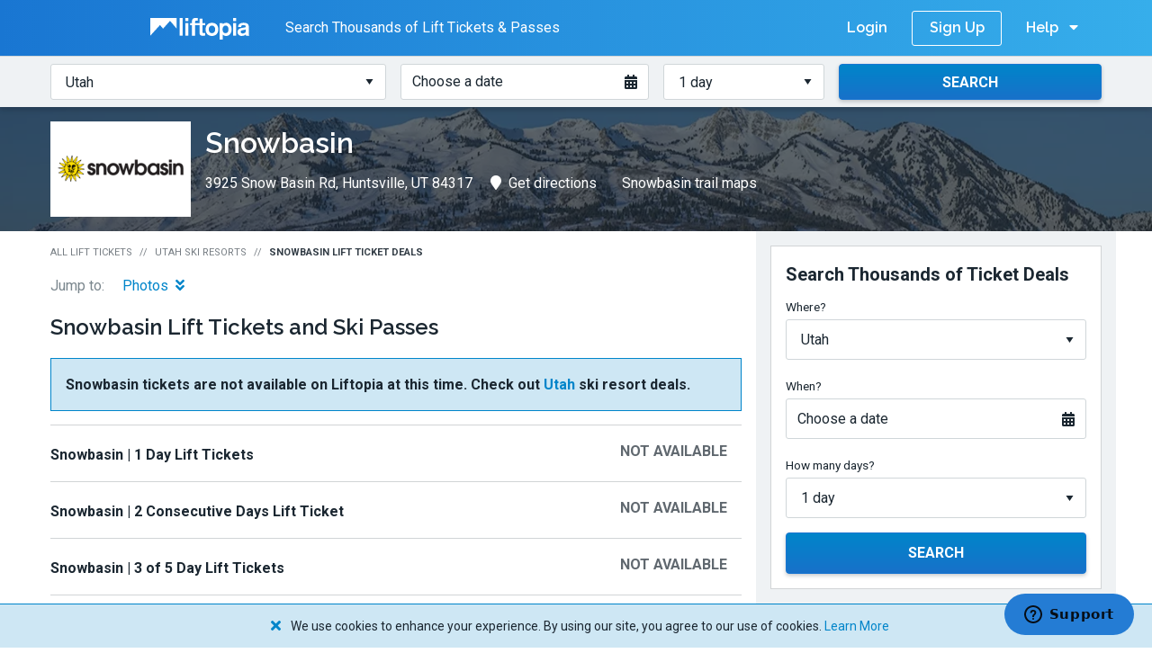

--- FILE ---
content_type: text/html; charset=utf-8
request_url: https://www.liftopia.com/snowbasin
body_size: 10436
content:
<!DOCTYPE html>
<html lang="en">
  <head>
  <meta charset='utf-8'>
  <title>Snowbasin Discount Lift Tickets &amp;amp; Passes | Liftopia</title>

    <meta name='description' content='Get Great Deals for 250 Resorts Like Snowbasin When You Buy in Advance.     Limited Quantities, Book Now! Mobile ticket friendly. Live customer support.     Convenient &amp; easy to use. Save time and money when you buy your Snowbasin     lift tickets in advance on Liftopia.'>

  <meta name='viewport' content='width=device-width, height=device-height, initial-scale=1.0'>

    <meta name='robots' content='index,follow'>

  <meta name="csrf-param" content="authenticity_token" />
<meta name="csrf-token" content="bolg8uaJ2f3lktcY_Hh5vY-AkeAmlRsRxd362XqZ5wt4aJgN8FiPG0P7n7qt00JMpElKD59iboTXR6jQ2LKhNA" />

  <meta class='media-query'> 

  

  <meta name='msapplication-TileColor' content='#ffffff'>
<meta name='msapplication-TileImage' content='https://assets2.liftopia.com/3a5f399f6ada89ebf6bc14a6bda6e610230ad79b/assets/client/favicons/ms-icon-144x144-5385a56dcf498efde14fb3b80725f72e18526d8dc8e2af98f7eb72b2969d2d89.png'>
<meta name='theme-color' content='#ffffff'>
<link rel='apple-touch-icon' sizes='57x57' href='https://assets2.liftopia.com/3a5f399f6ada89ebf6bc14a6bda6e610230ad79b/assets/client/favicons/apple-icon-57x57-4297953f8634dd32694cd3c5af7ecb2e75b028e3bfa28ab8082cee12382f75e3.png'>
<link rel='apple-touch-icon' sizes='60x60' href='https://assets2.liftopia.com/3a5f399f6ada89ebf6bc14a6bda6e610230ad79b/assets/client/favicons/apple-icon-60x60-babb430173b5ef889aadd2f0265c4e619abef2658420fa4aa0f21eea131fffb9.png'>
<link rel='apple-touch-icon' sizes='72x72' href='https://assets2.liftopia.com/3a5f399f6ada89ebf6bc14a6bda6e610230ad79b/assets/client/favicons/apple-icon-72x72-eb3fc9d1fd1351de43da826b23a7b1950d5c85111aee00cfdce28a1b859ad3bc.png'>
<link rel='apple-touch-icon' sizes='76x76' href='https://assets2.liftopia.com/3a5f399f6ada89ebf6bc14a6bda6e610230ad79b/assets/client/favicons/apple-icon-76x76-f248c9c169f97b0ecabecbf9733cbc4016a4661eed88bbce55f50f11f0bf6f6e.png'>
<link rel='apple-touch-icon' sizes='114x114' href='https://assets2.liftopia.com/3a5f399f6ada89ebf6bc14a6bda6e610230ad79b/assets/client/favicons/apple-icon-114x114-26234fd4b2ef227600be39ed1776c9f870f5216dc055ed242b8860efabf0ab33.png'>
<link rel='apple-touch-icon' sizes='120x120' href='https://assets2.liftopia.com/3a5f399f6ada89ebf6bc14a6bda6e610230ad79b/assets/client/favicons/apple-icon-120x120-47ef5f81121924bc46d51e2924d5a456ab97785804e3a17f1d8b96cc8eae1cc4.png'>
<link rel='apple-touch-icon' sizes='144x144' href='https://assets2.liftopia.com/3a5f399f6ada89ebf6bc14a6bda6e610230ad79b/assets/client/favicons/apple-icon-144x144-5385a56dcf498efde14fb3b80725f72e18526d8dc8e2af98f7eb72b2969d2d89.png'>
<link rel='apple-touch-icon' sizes='152x152' href='https://assets2.liftopia.com/3a5f399f6ada89ebf6bc14a6bda6e610230ad79b/assets/client/favicons/apple-icon-152x152-e89d46d285be941ead42c336a90467b6b7a0b0a08ed533a35e84201ee7ac1e14.png'>
<link rel='apple-touch-icon' sizes='180x180' href='https://assets2.liftopia.com/3a5f399f6ada89ebf6bc14a6bda6e610230ad79b/assets/client/favicons/apple-icon-180x180-ec27e381fdb6b04a77606895aef18f8ef9f334ede91297034f8ca2f19a4d855f.png'>
<link rel='icon' type='image/png' sizes='192x192'  href='https://assets2.liftopia.com/3a5f399f6ada89ebf6bc14a6bda6e610230ad79b/assets/client/favicons/android-icon-192x192-fc15984d98acc7b487e6814db155b53cee50b9b5b1a462170417fbe51dc9b72d.png'>
<link rel='icon' type='image/png' sizes='32x32' href='https://assets2.liftopia.com/3a5f399f6ada89ebf6bc14a6bda6e610230ad79b/assets/client/favicons/favicon-32x32-2e40baa7cb9375b7306f7c79b5f6686b1ef98947d37ff76a4b31907c9498a61c.png'>
<link rel='icon' type='image/png' sizes='96x96' href='https://assets2.liftopia.com/3a5f399f6ada89ebf6bc14a6bda6e610230ad79b/assets/client/favicons/favicon-96x96-48830f980df2115aa84925fd15fce0853deb9cd9f78be435be8410d167e154f6.png'>
<link rel='icon' type='image/png' sizes='16x16' href='https://assets2.liftopia.com/3a5f399f6ada89ebf6bc14a6bda6e610230ad79b/assets/client/favicons/favicon-16x16-823ba639c4ca2059e33ddcac2e31229417b42f885afc0d9950e37d3d0d8c8c96.png'>
<link rel='manifest' href='https://assets2.liftopia.com/3a5f399f6ada89ebf6bc14a6bda6e610230ad79b/assets/client/favicons/manifest-eb52123ae5b18eb18d67c0555fc3329527465dd177515921cf47b1ddf0de6dfe.json'>

  <!-- Facebook Meta Tags -->
<meta property="og:url" content="https://www.liftopia.com/snowbasin">
<meta property="og:type" content="website">
<meta property="og:title" content="Snowbasin Discount Lift Tickets &amp;amp; Passes | Liftopia">
  <meta property="og:description" content="Get Great Deals for 250 Resorts Like Snowbasin When You Buy in Advance.     Limited Quantities, Book Now! Mobile ticket friendly. Live customer support.     Convenient &amp; easy to use. Save time and money when you buy your Snowbasin     lift tickets in advance on Liftopia.">
<meta property="og:image" content="https://res.cloudinary.com/liftopia/image/upload/c_scale,q_auto:eco,w_900/v1630420235/production/hero_images/Liftopia_OG_Image.png">

<!-- Twitter Meta Tags -->
<meta name="twitter:card" content="summary_large_image">
<meta property="twitter:domain" content="liftopia.com">
<meta property="twitter:url" content="https://www.liftopia.com/snowbasin">
<meta name="twitter:title" content="Snowbasin Discount Lift Tickets &amp;amp; Passes | Liftopia">
  <meta name="twitter:description" content="Get Great Deals for 250 Resorts Like Snowbasin When You Buy in Advance.     Limited Quantities, Book Now! Mobile ticket friendly. Live customer support.     Convenient &amp; easy to use. Save time and money when you buy your Snowbasin     lift tickets in advance on Liftopia.">
<meta name="twitter:image" content="https://res.cloudinary.com/liftopia/image/upload/c_scale,q_auto:eco,w_900/v1630420235/production/hero_images/Liftopia_OG_Image.png">

  <link rel='canonical' href='https://www.liftopia.com/snowbasin'>

  <link rel="preload" as="font" crossorigin="crossorigin" type="font/woff2" href="https://assets2.liftopia.com/3a5f399f6ada89ebf6bc14a6bda6e610230ad79b/assets/client/liftopia-icons/liftopia-icons-861a8b836f19744791da851f220229f4ec339ac6d1dcd6b222039ef26d3587f1.woff?rcexvk">

  <link rel="stylesheet" href="https://fonts.googleapis.com/css?family=Raleway:600,700|Roboto:400,700">


  <link rel="stylesheet" media="screen" href="https://assets2.liftopia.com/3a5f399f6ada89ebf6bc14a6bda6e610230ad79b/assets/client/core/application-e2bf4277cc7c15330820231df6186db79e2bf813f4c3836258b7ee31c8dcc4d9.css" />
  <link rel="stylesheet" media="print" href="https://assets2.liftopia.com/3a5f399f6ada89ebf6bc14a6bda6e610230ad79b/assets/client/core/application_print-a97d89e82000ea10aef3585f94ca2c8ca56475d833c04a3d84e3ac2155739e8b.css" />
  <link rel="stylesheet" media="screen" href="https://assets2.liftopia.com/3a5f399f6ada89ebf6bc14a6bda6e610230ad79b/assets/packs/common-84e7bbcf794dd83d97f3.css" />

  <script>
  (function(w, l, p) {
    w[l] = w[l] || [];

    if (!p) {
      return;
    }

    var arr = p;
    if (!Array.isArray(p)) {
      arr = [p];
    }

    for(var i = 0; i < arr.length; i += 1) {
      w[l].push(arr[i]);
    }
  })(window, 'dataLayer', [{"resortIDs":"801009","searchDate":"","numberDays":"","regionID":"3040","regionCountry":"840","regionName":"Utah","productIDs":["312","655","1053"],"ticketTypes":"","referrer":"","urlPath":"https://www.liftopia.com/snowbasin","userEmail":"","dynx_pagetype":"offerdetail","PageType":"ProductPage","currency":"","totalPrice":"","resortName":"Snowbasin","resortState":"UT","resortCity":"Huntsville"}]);
</script>

  <script data-cookieconsent="ignore">(function(w,d,s,l,i){w[l]=w[l]||[];w[l].push({'gtm.start':
  new Date().getTime(),event:'gtm.js'});var f=d.getElementsByTagName(s)[0],
  j=d.createElement(s),dl=l!='dataLayer'?'&l='+l:'';j.async=true;j.src=
  '//www.googletagmanager.com/gtm.js?id='+i+dl;f.parentNode.insertBefore(j,f);
  })(window,document,'script','dataLayer','GTM-T4T39H');</script>

  <script src="https://js.stripe.com/v3/" async></script>

  <script type="application/ld+json">
  {
    "@context": "https://schema.org",
    "@type": "Organization",
    "url": "https://www.liftopia.com/",
    "logo": "https://res.cloudinary.com/liftopia/image/upload/v1531864159/production/%20logos/liftopia_logo.png",
    "contactPoint": [{
        "@type": "ContactPoint",
        "telephone": "+1-800-349-0870",
        "contactType": "customer service"
    }]
  }
</script>

</head>

  <body class="resorts-show" data-controller="ResortsShowController" data-store-context="core" data-locale="en">
      <noscript><iframe src="//www.googletagmanager.com/ns.html?id=GTM-T4T39H" height='0' width='0' style='display:none;visibility:hidden'></iframe></noscript>

    
<div class="core-top-bar">
<div class="row collapse">
  <div class="small-12 columns">
    <span class="core-top-bar__cta core-top-bar__cta--transparent">
      <i class="core-top-bar__cta-icon icon-liftopia-icon"></i>
      <span class="core-top-bar__cta-text">Buy Lift Tickets in Advance and Save!</span>

    </span>



    <span class="core-top-bar__cta core-top-bar__cta--opaque core-top-bar__cta--opaque--old">
      <a class="core-top-bar__link core-top-bar__link--brand core-top-bar__link--brand--oldheader" href="/">
        <span class="core-top-bar__link--brand__text">Liftopia</span>
        <img alt="Liftopia Logo" class="core-top-bar__link--brand__image" src="https://assets2.liftopia.com/3a5f399f6ada89ebf6bc14a6bda6e610230ad79b/assets/client/logos/liftopia-logo-white-480152b1abc6f1e77ec50421eef939436430dae91499242dccec7c370a3847b6.svg" />
</a>
      <span class="core-top-bar__cta-text core-top-bar__cta-text--deals-count">
        Search Thousands of Lift Tickets & Passes
      </span>


    </span>

    <div class="core-top-bar__right">
        <a class="core-top-bar__link core-top-bar__link--login" rel="nofollow" href="/auth/login">Login</a>
        <a class="core-top-bar__link core-top-bar__link--sign-up" rel="nofollow" href="/auth/register/sign-up">Sign Up</a>

      <div class="core-top-bar__dropdown core-top-bar__dropdown--help">
        <a class="core-top-bar__dropdown__trigger">
          <span class="core-top-bar__dropdown__trigger__text">Help</span>
          <i class="fas fa-caret-down core-top-bar__dropdown__trigger__icon core-top-bar__dropdown__trigger__icon--down"></i>
          <i class="fas fa-caret-up core-top-bar__dropdown__trigger__icon core-top-bar__dropdown__trigger__icon--up"></i>
        </a>
        <ul class="core-top-bar__dropdown__list core-top-bar__dropdown__list">
          <li class="core-top-bar__dropdown__list-item">
            <a class="core-top-bar__dropdown__link" href="/contact-us">Contact Us</a>
          </li>
        </ul>
      </div>
      <div class="core-top-bar__dropdown core-top-bar__dropdown--menu">
        <a class="core-top-bar__dropdown__trigger">
          <span class="core-top-bar__dropdown__trigger__text">Menu</span>
          <i class="fas fa-caret-down core-top-bar__dropdown__trigger__icon core-top-bar__dropdown__trigger__icon--down"></i>
          <i class="fas fa-caret-up core-top-bar__dropdown__trigger__icon core-top-bar__dropdown__trigger__icon--up"></i>
        </a>
        <ul class="core-top-bar__dropdown__list core-top-bar__dropdown__list">
              <li class="core-top-bar__dropdown__list-item">
                <a class="core-top-bar__dropdown__link core-top-bar__link--login" rel="nofollow" href="/auth/login">Login</a>
              </li>
              <li class="core-top-bar__dropdown__list-item">
                <a class="core-top-bar__dropdown__link core-top-bar__link--sign-up" rel="nofollow" href="/auth/register/sign-up">Sign Up</a>
              </li>
          <li class="core-top-bar__divider"></li>
          <li class="core-top-bar__dropdown__list-item">
            <a class="core-top-bar__dropdown__link" href="/contact-us">Contact Us</a>
          </li>
        </ul>
      </div>
    </div>

      <div class="core-top-bar__dropdown core-top-bar__dropdown--sic">
        <a class="core-top-bar__dropdown__trigger core-top-bar__dropdown__trigger--sic">
          <i class="fas fa-search core-top-bar__dropdown__trigger__icon core-top-bar__dropdown__trigger__icon--sic"></i>
          <span class="core-top-bar__dropdown__trigger__text core-top-bar__dropdown__trigger__text--sic">Search Lift Tickets</span>
        </a>
        <ul class="core-top-bar__dropdown__list core-top-bar__dropdown__list--sic core-top-bar--stop-propagation">
          <li class="core-top-bar__dropdown__list-item">
            <div class="core-top-bar__search-input-container">
                <div class="search-input--inline search-input core-top-bar__search-input"><form data-endpoint="/find-tickets/" class="search-input__form" action="/find-tickets/utah" accept-charset="UTF-8" method="get"><div class="row collapse"><div class="medium-4 columns search-input__column"><div class="search-input__cell"><label for="search-input__regions--d92d55415c98c65dcda69802fb04f9ce" class="search-input__label">Where?</label><select id="search-input__regions--d92d55415c98c65dcda69802fb04f9ce" class="search-input__regions"><option value="">Choose a region or state</option><option value="new-england">New England</option>
<option value="colorado">Colorado</option>
<option selected="selected" value="utah">Utah</option>
<option value="ny-nj-and-pa">NY, NJ and PA</option>
<option value="california-central-and-southern">California: Central &amp; Southern</option>
<option value="california-lake-tahoe">California: Lake Tahoe &amp; Northern</option>
<option value="northern-rockies">Northern Rockies</option>
<option value="pacific-northwest">Pacific Northwest</option>
<option value="midwest">Midwest</option>
<option value="mid-atlantic">Mid-Atlantic</option>
<option value="southwest">Southwest</option>
<option value="southeast">Southeast</option>
<option value="alaska">Alaska</option>
<option value="eastern-canada">Eastern Canada</option>
<option value="central-canada">Central Canada</option>
<option value="western-canada">Western Canada</option>
<option value="chile">Chile</option>
<option value="austria">Austria</option>
<option value="france">France</option>
<option value="australia">Australia</option>
<option value="new-zealand">New Zealand</option>
<option value="switzerland">Switzerland</option>
<option value="japan">Japan</option></select></div></div><div class="medium-3 columns search-input__column"><div class="search-input__cell"><label for="search-input__date--cf853a060c008549db02362208fbd7be" class="search-input__label">When?</label><div class="date-picker__flex"><a class="date-picker search-input__date-picker" tabindex="0"><span class="date-picker__text">Choose a date</span><i class="date-picker__icon fas fa-calendar-alt"></i><input type="hidden" name="start_date" id="6650d3f4a87287ef4edad49b53b59de2" class="search-input__date" autocomplete="off" /></a></div><div class="search-input__date-picker-anchor"></div></div></div><div class="medium-2 columns search-input__column"><div class="search-input__cell"><label for="search-input__days--2d748f68ad23da7b46d11bba954094c6" class="search-input__label">How many days?</label><select name="days" id="search-input__days--2d748f68ad23da7b46d11bba954094c6" class="search-input__days"><option value="1">1 day</option>
<option value="2">2 days</option>
<option value="3">3 days</option>
<option value="4">4 days</option>
<option value="5">5 days</option>
<option value="6">6 days</option>
<option value="7">7 days</option>
<option value="8">8 days</option></select></div></div><div class="medium-3 columns search-input__column"><div class="search-input__cell"><button class="button--centered button--secondary button search-input__submit" type="submit"><span class="button__content--stateful"><span class="button__text">Search</span></span><span class="button__loading-content"><span class="button__loading-spinner-container"><i class="button__loading-spinner"></i></span><span class="button__loading-content-text">Searching</span></span><span class="button__success-content"><i class="fas fa-check button__icon button__icon--left"></i><span class="button__loading-success-text"></span></span><span class="button__error-content"><i class="fas fa-exclamation-triangle button__icon button__icon--left"></i><span class="button__loading-error-text"></span></span></button></div></div></div></form></div>
            </div>
          </li>
        </ul>
      </div>

  </div>
</div>
</div>
    

    
<div class="hero-area resort-hero-area"><div class="hero-area__bg" style="background-image: url(&#39;https://res.cloudinary.com/liftopia/image/upload/c_fit,d_defaults:default_hero_image_2.jpg,f_auto,h_350,q_auto,w_1400/v1/production/hero_images/e1168d1730f8c4e6fc8fe02d55290b07.jpg&#39;)"></div><div class="hero-area__content">
  <div class="row collapse">
    <div class="small-12 columns">
      <div class="layout__content">
        <div class="resort-hero-area__content">
          <div class="resort-hero-area__logo-wrapper ">
            <img alt="Snowbasin Logo" class="resort-hero-area__logo" src="https://res.cloudinary.com/liftopia/image/upload/c_pad,d_defaults:default_logo_1.png,f_auto,h_90,q_auto,w_140/v1/production/logos/12535206f01864e40262c8822b920567.png" />
          </div>

          <h1 class="resort-hero-area__header__name header--1">Snowbasin</h1>
          <div class="subnavigation"><ul class="subnavigation__list resort-hero-area__subnavigation">
            <li class="subnavigation__list__item resort-hero-area__subnavigation__list__item hide-for-small-only"><span class="subnavigation__list__item-inner">3925 Snow Basin Rd, Huntsville, UT 84317</span></li>
            <li class="subnavigation__list__item resort-hero-area__subnavigation__list__item--split resort-hero-area__subnavigation__list__item--split--left"><a class="subnavigation__list__item-href subnavigation__list__item-inner" target="_blank" rel="noopener" href="http://maps.google.com/maps?daddr=3925 Snow Basin Rd, Huntsville, UT 84317"><i class="fas fa-map-marker subnavigation__list__item-icon"></i>Get directions</a></li>
              <li class="subnavigation__list__item resort-hero-area__subnavigation__list__item--split resort-hero-area__subnavigation__list__item--split--right hide-for-small-only"><a class="subnavigation__list__item-href subnavigation__list__item-inner" rel="noopener" href="/snowbasin/trail-maps"><i class="fas fa-picture-o subnavigation__list__item-icon"></i>Snowbasin trail maps</a></li>
              <li class="subnavigation__list__item resort-hero-area__subnavigation__list__item--split resort-hero-area__subnavigation__list__item--split--right show-for-small-only"><a class="subnavigation__list__item-href subnavigation__list__item-inner" rel="noopener" href="/snowbasin/trail-maps"><i class="fas fa-picture-o subnavigation__list__item-icon"></i>View trail maps</a></li>
</ul></div>        </div>
      </div>
    </div>
  </div>
</div></div>

<div class="row collapse">
  <div class="small-12 columns">
    <div class="layout__wrapper">
      <div class="row collapse">
        <div class="medium-12 large-8 columns">
          <div class="layout__content layout__content--main resorts-show__layout" itemprop="aggregateRating" itemscope itemtype="https://schema.org/AggregateRating">
            <ul class="breadcrumbs resorts-show__breadcrumbs">
              <li class="breadcrumbs__list-item"><a class="breadcrumbs__breadcrumb" href="/">All Lift Tickets</a></li>
              <li class="breadcrumbs__list-item"><a class="breadcrumbs__breadcrumb--back breadcrumbs__breadcrumb" href="/region/utah"><i class="breadcrumbs__back-icon fas fa-chevron-left"></i>Utah Ski Resorts</a></li>
              <li class="breadcrumbs__list-item"><span class="breadcrumbs__breadcrumb--active breadcrumbs__breadcrumb">Snowbasin Lift Ticket Deals</span></li>
</ul>
            <ul class="jumplinks resorts-show__jumplinks hide-for-small-only"><li class="jumplinks__list-item"><span class="jumplinks__label">Jump to:</span></li>
              <li class="jumplinks__list-item"><a class="jumplinks__jumplink" data-anchor="#resorts-show__photos">Photos<i class="jumplinks__icon fas fa-angle-double-down"></i></a></li>
</ul>
            <div id="resorts-show__deals" class="resorts-show__deals" itemscope itemtype="https://schema.org/AggregateOffer">
  <h2 class="header--2 resorts-show__deals__header" itemprop="itemReviewed">
    <span>Snowbasin Lift Tickets and Ski Passes</span>
  </h2>

    <div class="alert alert--info resorts-show__deals__on-mountain-alert">
      <p class="resorts-show__deals__on-mountain-alert__text">Snowbasin tickets are not available on Liftopia at this time. Check out <a href='https://www.liftopia.com/region/utah'>Utah</a> ski resort deals.</p>
</div>

      
<div class="product-row resorts-show__product-row">
  <div class="row collapse">
    <div class="small-12 medium-8 columns">
      <h3 class="product-row__name-container">
          <a class="product-row__link header--6" href="/snowbasin/snowbasin-1-day-lift-tickets">Snowbasin | 1 Day Lift Tickets</a>
      </h3>
    </div>

    <div class="small-12 medium-4 columns">
        <p class="product-row__status-label">
          Not Available
        </p>
    </div>
  </div>
</div>

      
<div class="product-row resorts-show__product-row">
  <div class="row collapse">
    <div class="small-12 medium-8 columns">
      <h3 class="product-row__name-container">
          <a class="product-row__link header--6" href="/snowbasin/snowbasin-2-consecutive-days-lift-ticket">Snowbasin | 2 Consecutive Days Lift Ticket</a>
      </h3>
    </div>

    <div class="small-12 medium-4 columns">
        <p class="product-row__status-label">
          Not Available
        </p>
    </div>
  </div>
</div>

      
<div class="product-row resorts-show__product-row">
  <div class="row collapse">
    <div class="small-12 medium-8 columns">
      <h3 class="product-row__name-container">
          <a class="product-row__link header--6" href="/snowbasin/snowbasin-3-of-5-day-lift-tickets">Snowbasin | 3 of 5 Day Lift Tickets</a>
      </h3>
    </div>

    <div class="small-12 medium-4 columns">
        <p class="product-row__status-label">
          Not Available
        </p>
    </div>
  </div>
</div>

      
<div class="product-row resorts-show__product-row">
  <div class="row collapse">
    <div class="small-12 medium-8 columns">
      <h3 class="product-row__name-container">
          <a class="product-row__link header--6" href="/snowbasin/snowbasin-4-of-6-day-lift-tickets">Snowbasin | 4 of 6 Day Lift Tickets</a>
      </h3>
    </div>

    <div class="small-12 medium-4 columns">
        <p class="product-row__status-label">
          Not Available
        </p>
    </div>
  </div>
</div>

</div>


              <div id="resorts-show__photos" class="resorts-show__photos">
    <h2>
      <span class="resorts-show__header--long-form">Snowbasin</span>
      <span class="resorts-show__header--long-form"></span>
      <span class="resorts-show__header--short-form">Photos</span>
    </h2>

    <div class="photos__carousel--list photos__carousel photos resorts-show__photos" data-clearing="true"><div class="photos__carousel__photo-list-wrapper"><ul class="photos__carousel__photo-list"><li class="photos__carousel__photo"><a href="https://res.cloudinary.com/liftopia/image/upload/c_fit,d_defaults:default_logo_1.png,f_auto,q_auto:eco/v1/production/photos/d2fafdcb9c3eab663252e693723ce164.jpg" name="Resort Photo 0" class="photos__carousel__photo__link"><img class="lazy-loader photos__carousel__li__img" alt="Resort Photo 0" data-caption="Resort Photo 0" data-src="https://res.cloudinary.com/liftopia/image/upload/c_fill,d_defaults:default_logo_1.png,f_auto,h_400,q_auto,w_400/v1/production/photos/d2fafdcb9c3eab663252e693723ce164.jpg"></img></a></li><li class="photos__carousel__photo"><a href="https://res.cloudinary.com/liftopia/image/upload/c_fit,d_defaults:default_logo_1.png,f_auto,q_auto:eco/v1/production/photos/9b705fac5a675d1689ffeec5855823f0.jpg" name="Resort Photo 1" class="photos__carousel__photo__link"><img class="lazy-loader photos__carousel__li__img" alt="Resort Photo 1" data-caption="Resort Photo 1" data-src="https://res.cloudinary.com/liftopia/image/upload/c_fill,d_defaults:default_logo_1.png,f_auto,h_400,q_auto,w_400/v1/production/photos/9b705fac5a675d1689ffeec5855823f0.jpg"></img></a></li><li class="photos__carousel__photo"><a href="https://res.cloudinary.com/liftopia/image/upload/c_fit,d_defaults:default_logo_1.png,f_auto,q_auto:eco/v1/production/photos/0054b5a5cdd2864e10dc248609164239.jpg" name="Resort Photo 2" class="photos__carousel__photo__link"><img class="lazy-loader photos__carousel__li__img" alt="Resort Photo 2" data-caption="Resort Photo 2" data-src="https://res.cloudinary.com/liftopia/image/upload/c_fill,d_defaults:default_logo_1.png,f_auto,h_400,q_auto,w_400/v1/production/photos/0054b5a5cdd2864e10dc248609164239.jpg"></img></a></li><li class="photos__carousel__photo"><a href="https://res.cloudinary.com/liftopia/image/upload/c_fit,d_defaults:default_logo_1.png,f_auto,q_auto:eco/v1/production/photos/95dcce47f2bd58c27598725858646942.jpg" name="Resort Photo 3" class="photos__carousel__photo__link"><img class="lazy-loader photos__carousel__li__img" alt="Resort Photo 3" data-caption="Resort Photo 3" data-src="https://res.cloudinary.com/liftopia/image/upload/c_fill,d_defaults:default_logo_1.png,f_auto,h_400,q_auto,w_400/v1/production/photos/95dcce47f2bd58c27598725858646942.jpg"></img></a></li><li class="photos__carousel__photo"><a href="https://res.cloudinary.com/liftopia/image/upload/c_fit,d_defaults:default_logo_1.png,f_auto,q_auto:eco/v1/production/photos/2424c173ef6cf72bb670fbe448e374c3.jpg" name="Resort Photo 4" class="photos__carousel__photo__link"><img class="lazy-loader photos__carousel__li__img" alt="Resort Photo 4" data-caption="Resort Photo 4" data-src="https://res.cloudinary.com/liftopia/image/upload/c_fill,d_defaults:default_logo_1.png,f_auto,h_400,q_auto,w_400/v1/production/photos/2424c173ef6cf72bb670fbe448e374c3.jpg"></img></a></li><li class="photos__carousel__photo"><a href="https://res.cloudinary.com/liftopia/image/upload/c_fit,d_defaults:default_logo_1.png,f_auto,q_auto:eco/v1/production/photos/e324a01b7fc053c07e4b20a72c4b371b.jpg" name="Resort Photo 5" class="photos__carousel__photo__link"><img class="lazy-loader photos__carousel__li__img" alt="Resort Photo 5" data-caption="Resort Photo 5" data-src="https://res.cloudinary.com/liftopia/image/upload/c_fill,d_defaults:default_logo_1.png,f_auto,h_400,q_auto,w_400/v1/production/photos/e324a01b7fc053c07e4b20a72c4b371b.jpg"></img></a></li><li class="photos__carousel__photo"><a href="https://res.cloudinary.com/liftopia/image/upload/c_fit,d_defaults:default_logo_1.png,f_auto,q_auto:eco/v1/production/photos/604891172aacf4c559e757ca95fcf37c.png" name="Resort Photo 6" class="photos__carousel__photo__link"><img class="lazy-loader photos__carousel__li__img" alt="Resort Photo 6" data-caption="Resort Photo 6" data-src="https://res.cloudinary.com/liftopia/image/upload/c_fill,d_defaults:default_logo_1.png,f_auto,h_400,q_auto,w_400/v1/production/photos/604891172aacf4c559e757ca95fcf37c.png"></img></a></li><li class="photos__carousel__photo"><a href="https://res.cloudinary.com/liftopia/image/upload/c_fit,d_defaults:default_logo_1.png,f_auto,q_auto:eco/v1/production/photos/eec2a6445aaee93cbb4f27b0998cea40.png" name="Resort Photo 7" class="photos__carousel__photo__link"><img class="lazy-loader photos__carousel__li__img" alt="Resort Photo 7" data-caption="Resort Photo 7" data-src="https://res.cloudinary.com/liftopia/image/upload/c_fill,d_defaults:default_logo_1.png,f_auto,h_400,q_auto,w_400/v1/production/photos/eec2a6445aaee93cbb4f27b0998cea40.png"></img></a></li><li class="photos__carousel__photo"><a href="https://res.cloudinary.com/liftopia/image/upload/c_fit,d_defaults:default_logo_1.png,f_auto,q_auto:eco/v1/production/photos/f4b3fb246f45fc5537408517ae10d590.png" name="Resort Photo 8" class="photos__carousel__photo__link"><img class="lazy-loader photos__carousel__li__img" alt="Resort Photo 8" data-caption="Resort Photo 8" data-src="https://res.cloudinary.com/liftopia/image/upload/c_fill,d_defaults:default_logo_1.png,f_auto,h_400,q_auto,w_400/v1/production/photos/f4b3fb246f45fc5537408517ae10d590.png"></img></a></li><li class="photos__carousel__photo"><a href="https://res.cloudinary.com/liftopia/image/upload/c_fit,d_defaults:default_logo_1.png,f_auto,q_auto:eco/v1/production/photos/0cb96149ce30a448c552122c375c60c8.png" name="Resort Photo 9" class="photos__carousel__photo__link"><img class="lazy-loader photos__carousel__li__img" alt="Resort Photo 9" data-caption="Resort Photo 9" data-src="https://res.cloudinary.com/liftopia/image/upload/c_fill,d_defaults:default_logo_1.png,f_auto,h_400,q_auto,w_400/v1/production/photos/0cb96149ce30a448c552122c375c60c8.png"></img></a></li><li class="photos__carousel__photo"><a href="https://res.cloudinary.com/liftopia/image/upload/c_fit,d_defaults:default_logo_1.png,f_auto,q_auto:eco/v1/production/photos/94836dfcde29b32db81e483fbf30093e.jpg" name="Resort Photo 10" class="photos__carousel__photo__link"><img class="lazy-loader photos__carousel__li__img" alt="Resort Photo 10" data-caption="Resort Photo 10" data-src="https://res.cloudinary.com/liftopia/image/upload/c_fill,d_defaults:default_logo_1.png,f_auto,h_400,q_auto,w_400/v1/production/photos/94836dfcde29b32db81e483fbf30093e.jpg"></img></a></li><li class="photos__carousel__photo"><a href="https://res.cloudinary.com/liftopia/image/upload/c_fit,d_defaults:default_logo_1.png,f_auto,q_auto:eco/v1/production/photos/78366010ec772fe4f0aa7877255bcc3a.jpg" name="Resort Photo 11" class="photos__carousel__photo__link"><img class="lazy-loader photos__carousel__li__img" alt="Resort Photo 11" data-caption="Resort Photo 11" data-src="https://res.cloudinary.com/liftopia/image/upload/c_fill,d_defaults:default_logo_1.png,f_auto,h_400,q_auto,w_400/v1/production/photos/78366010ec772fe4f0aa7877255bcc3a.jpg"></img></a></li><li class="photos__carousel__photo"><a href="https://res.cloudinary.com/liftopia/image/upload/c_fit,d_defaults:default_logo_1.png,f_auto,q_auto:eco/v1/production/photos/4d46f8667f2452851afc37abc554236b.jpg" name="Resort Photo 12" class="photos__carousel__photo__link"><img class="lazy-loader photos__carousel__li__img" alt="Resort Photo 12" data-caption="Resort Photo 12" data-src="https://res.cloudinary.com/liftopia/image/upload/c_fill,d_defaults:default_logo_1.png,f_auto,h_400,q_auto,w_400/v1/production/photos/4d46f8667f2452851afc37abc554236b.jpg"></img></a></li><li class="photos__carousel__photo"><a href="https://res.cloudinary.com/liftopia/image/upload/c_fit,d_defaults:default_logo_1.png,f_auto,q_auto:eco/v1/production/photos/eddb9d5b6510bfd24b04ad42c0389771.jpg" name="Resort Photo 13" class="photos__carousel__photo__link"><img class="lazy-loader photos__carousel__li__img" alt="Resort Photo 13" data-caption="Resort Photo 13" data-src="https://res.cloudinary.com/liftopia/image/upload/c_fill,d_defaults:default_logo_1.png,f_auto,h_400,q_auto,w_400/v1/production/photos/eddb9d5b6510bfd24b04ad42c0389771.jpg"></img></a></li><li class="photos__carousel__photo"><a href="https://res.cloudinary.com/liftopia/image/upload/c_fit,d_defaults:default_logo_1.png,f_auto,q_auto:eco/v1/production/photos/31ec5ea3eac7064cde32d9b8d934d8f7.jpg" name="Resort Photo 14" class="photos__carousel__photo__link"><img class="lazy-loader photos__carousel__li__img" alt="Resort Photo 14" data-caption="Resort Photo 14" data-src="https://res.cloudinary.com/liftopia/image/upload/c_fill,d_defaults:default_logo_1.png,f_auto,h_400,q_auto,w_400/v1/production/photos/31ec5ea3eac7064cde32d9b8d934d8f7.jpg"></img></a></li><li class="photos__carousel__photo"><a href="https://res.cloudinary.com/liftopia/image/upload/c_fit,d_defaults:default_logo_1.png,f_auto,q_auto:eco/v1/production/photos/827797893917758c97b6fa23066fa959.jpg" name="Resort Photo 15" class="photos__carousel__photo__link"><img class="lazy-loader photos__carousel__li__img" alt="Resort Photo 15" data-caption="Resort Photo 15" data-src="https://res.cloudinary.com/liftopia/image/upload/c_fill,d_defaults:default_logo_1.png,f_auto,h_400,q_auto,w_400/v1/production/photos/827797893917758c97b6fa23066fa959.jpg"></img></a></li><li class="photos__carousel__photo"><a href="https://res.cloudinary.com/liftopia/image/upload/c_fit,d_defaults:default_logo_1.png,f_auto,q_auto:eco/v1/production/photos/aea4cb2a928be83993f80506b3310d2e.jpg" name="Resort Photo 16" class="photos__carousel__photo__link"><img class="lazy-loader photos__carousel__li__img" alt="Resort Photo 16" data-caption="Resort Photo 16" data-src="https://res.cloudinary.com/liftopia/image/upload/c_fill,d_defaults:default_logo_1.png,f_auto,h_400,q_auto,w_400/v1/production/photos/aea4cb2a928be83993f80506b3310d2e.jpg"></img></a></li><li class="photos__carousel__photo"><a href="https://res.cloudinary.com/liftopia/image/upload/c_fit,d_defaults:default_logo_1.png,f_auto,q_auto:eco/v1/production/photos/324cb134e8c895f17f4077c09f483c7a.jpg" name="Resort Photo 17" class="photos__carousel__photo__link"><img class="lazy-loader photos__carousel__li__img" alt="Resort Photo 17" data-caption="Resort Photo 17" data-src="https://res.cloudinary.com/liftopia/image/upload/c_fill,d_defaults:default_logo_1.png,f_auto,h_400,q_auto,w_400/v1/production/photos/324cb134e8c895f17f4077c09f483c7a.jpg"></img></a></li><li class="photos__carousel__photo"><a href="https://res.cloudinary.com/liftopia/image/upload/c_fit,d_defaults:default_logo_1.png,f_auto,q_auto:eco/v1/production/photos/ea553d9e8ea8716388054b40e6e1ca2e.jpg" name="Resort Photo 18" class="photos__carousel__photo__link"><img class="lazy-loader photos__carousel__li__img" alt="Resort Photo 18" data-caption="Resort Photo 18" data-src="https://res.cloudinary.com/liftopia/image/upload/c_fill,d_defaults:default_logo_1.png,f_auto,h_400,q_auto,w_400/v1/production/photos/ea553d9e8ea8716388054b40e6e1ca2e.jpg"></img></a></li><li class="photos__carousel__photo"><a href="https://res.cloudinary.com/liftopia/image/upload/c_fit,d_defaults:default_logo_1.png,f_auto,q_auto:eco/v1/production/photos/b55f134a8b4a5a392551c25abf0f49a9.jpg" name="Resort Photo 19" class="photos__carousel__photo__link"><img class="lazy-loader photos__carousel__li__img" alt="Resort Photo 19" data-caption="Resort Photo 19" data-src="https://res.cloudinary.com/liftopia/image/upload/c_fill,d_defaults:default_logo_1.png,f_auto,h_400,q_auto,w_400/v1/production/photos/b55f134a8b4a5a392551c25abf0f49a9.jpg"></img></a></li><li class="photos__carousel__photo"><a href="https://res.cloudinary.com/liftopia/image/upload/c_fit,d_defaults:default_logo_1.png,f_auto,q_auto:eco/v1/production/photos/7b3a7049130af5b5d93a83910e9ba60e.jpg" name="Resort Photo 20" class="photos__carousel__photo__link"><img class="lazy-loader photos__carousel__li__img" alt="Resort Photo 20" data-caption="Resort Photo 20" data-src="https://res.cloudinary.com/liftopia/image/upload/c_fill,d_defaults:default_logo_1.png,f_auto,h_400,q_auto,w_400/v1/production/photos/7b3a7049130af5b5d93a83910e9ba60e.jpg"></img></a></li><li class="photos__carousel__photo"><a href="https://res.cloudinary.com/liftopia/image/upload/c_fit,d_defaults:default_logo_1.png,f_auto,q_auto:eco/v1/production/photos/9db7768dd4ed8eb3ab1fb316529b2e3d.jpg" name="Resort Photo 21" class="photos__carousel__photo__link"><img class="lazy-loader photos__carousel__li__img" alt="Resort Photo 21" data-caption="Resort Photo 21" data-src="https://res.cloudinary.com/liftopia/image/upload/c_fill,d_defaults:default_logo_1.png,f_auto,h_400,q_auto,w_400/v1/production/photos/9db7768dd4ed8eb3ab1fb316529b2e3d.jpg"></img></a></li></ul></div><div class="photos__carousel-nav-button photos__carousel-nav-button--left photos__carousel-nav-button--hidden"><i class="photos__carousel-nav-button__icon fal fa-angle-left"></i></div><div class="photos__carousel-nav-button photos__carousel-nav-button--right"><i class="photos__carousel-nav-button__icon fal fa-angle-right"></i></div></div>
  </div>

          </div>
        </div>
        <div class="hide-for-small-only hide-for-medium-only large-4 columns">
          <div class="layout__content layout__content--sidebar">
            <div class="ad-slot resorts-show__sidebar__ad" data-targeted-ad-unit="liftopia_resort_rightrail_01" data-slot-id="div-gpt-ad-1478633683567-0" data-network-code="62792353" data-creative-dimensions="[[300, 250]]" data-targeting="{&quot;regionName&quot;:&quot;Utah&quot;,&quot;resort&quot;:&quot;Snowbasin&quot;,&quot;city&quot;:&quot;Huntsville&quot;,&quot;state&quot;:&quot;UT&quot;}"><div id="div-gpt-ad-1478633683567-0"></div><p class="ad-slot__label">Advertisement</p></div>

<div class="search-input--block search-input resorts-show__sidebar__search-input layout__margin"><form data-endpoint="/find-tickets/" class="search-input__form" action="/find-tickets/utah" accept-charset="UTF-8" method="get"><div class="row collapse"><p class="search-input__heading header--3">Search Thousands of Ticket Deals</p><div class="medium-4 columns search-input__column"><div class="search-input__cell"><label for="search-input__regions--013f0466c89d71979ff87b4faa2968a2" class="search-input__label">Where?</label><select id="search-input__regions--013f0466c89d71979ff87b4faa2968a2" class="search-input__regions"><option value="">Choose a region or state</option><option value="new-england">New England</option>
<option value="colorado">Colorado</option>
<option selected="selected" value="utah">Utah</option>
<option value="ny-nj-and-pa">NY, NJ and PA</option>
<option value="california-central-and-southern">California: Central &amp; Southern</option>
<option value="california-lake-tahoe">California: Lake Tahoe &amp; Northern</option>
<option value="northern-rockies">Northern Rockies</option>
<option value="pacific-northwest">Pacific Northwest</option>
<option value="midwest">Midwest</option>
<option value="mid-atlantic">Mid-Atlantic</option>
<option value="southwest">Southwest</option>
<option value="southeast">Southeast</option>
<option value="alaska">Alaska</option>
<option value="eastern-canada">Eastern Canada</option>
<option value="central-canada">Central Canada</option>
<option value="western-canada">Western Canada</option>
<option value="chile">Chile</option>
<option value="austria">Austria</option>
<option value="france">France</option>
<option value="australia">Australia</option>
<option value="new-zealand">New Zealand</option>
<option value="switzerland">Switzerland</option>
<option value="japan">Japan</option></select></div></div><div class="medium-3 columns search-input__column"><div class="search-input__cell"><label for="search-input__date--77972d3f7295de07f5ec48b914213b64" class="search-input__label">When?</label><div class="date-picker__flex"><a class="date-picker search-input__date-picker" tabindex="0"><span class="date-picker__text">Choose a date</span><i class="date-picker__icon fas fa-calendar-alt"></i><input type="hidden" name="start_date" id="7cfbe2e91fad7f7d82ddb26436d67028" class="search-input__date" autocomplete="off" /></a></div><div class="search-input__date-picker-anchor"></div></div></div><div class="medium-2 columns search-input__column"><div class="search-input__cell"><label for="search-input__days--85de8211b0e358b25580d3c3dd896060" class="search-input__label">How many days?</label><select name="days" id="search-input__days--85de8211b0e358b25580d3c3dd896060" class="search-input__days"><option value="1">1 day</option>
<option value="2">2 days</option>
<option value="3">3 days</option>
<option value="4">4 days</option>
<option value="5">5 days</option>
<option value="6">6 days</option>
<option value="7">7 days</option>
<option value="8">8 days</option></select></div></div><div class="medium-3 columns search-input__column"><div class="search-input__cell"><button class="button--centered button--secondary button search-input__submit" type="submit"><span class="button__content--stateful"><span class="button__text">Search</span></span><span class="button__loading-content"><span class="button__loading-spinner-container"><i class="button__loading-spinner"></i></span><span class="button__loading-content-text">Searching</span></span><span class="button__success-content"><i class="fas fa-check button__icon button__icon--left"></i><span class="button__loading-success-text"></span></span><span class="button__error-content"><i class="fas fa-exclamation-triangle button__icon button__icon--left"></i><span class="button__loading-error-text"></span></span></button></div></div></div></form></div>

  <a class="card resorts-show__card--static-map" target="_blank" rel="noopener" href="https://maps.google.com/maps?daddr=3925 Snow Basin Rd, Huntsville, UT 84317">
    <p class="card__caption"><span class="card__caption__text">View Map &amp; Get Directions</span><i class="card__caption__icon fas fa-external-link"></i></p>
</a>
<div class="resorts-show__sidebar__links">
  <a class="button--icon-right button--secondary-transparent button resorts-show__sidebar__link" href="/region/utah"><span class="button__text">See All Utah Ski Resorts</span><i class="fas fa-chevron-right button__icon button__icon--right"></i></a>
  <a class="button--icon-right button--secondary-transparent button resorts-show__sidebar__link" href="/region/utah/map"><span class="button__text">View Utah Ski Resort Map</span><i class="fas fa-chevron-right button__icon button__icon--right"></i></a>
</div>

<div class="ad-slot resorts-show__sidebar__ad" data-targeted-ad-unit="liftopia_resort_rightrail_02" data-slot-id="div-gpt-ad-1478633709330-0" data-network-code="62792353" data-creative-dimensions="[[300, 250]]" data-targeting="{&quot;regionName&quot;:&quot;Utah&quot;,&quot;resort&quot;:&quot;Snowbasin&quot;,&quot;city&quot;:&quot;Huntsville&quot;,&quot;state&quot;:&quot;UT&quot;}"><div id="div-gpt-ad-1478633709330-0"></div><p class="ad-slot__label">Advertisement</p></div>

          </div>
        </div>
      </div>
    </div>
  </div>
</div>

<div class="pre-footer"><div class="pre-footer__header-container"><div class="row collapse"><div class="small-12 columns"><div class="pre-footer__header"><i class="pre-footer__header-logo icon-liftopia-icon"></i><p class="pre-footer__header-text header--1">Find Great Offers at Ski Resorts All Over Utah</p></div></div></div></div>

  <div class="row collapse">
    <div class="columns small-12">
      <div class="pre-footer-resorts__links">
        <div class="row collapse">
          <div class="small-12 medium-6 columns">
            <div class="pre-footer-resorts__regional-link-container--left">
              <a class="button--icon-right button--secondary-inverse button pre-footer-resorts__regional-link pre-footer-resorts__regional-link--left" href="/region/utah"><span class="button__text">View All Utah Ski Resorts and Lift Ticket Deals</span><i class="fas fa-chevron-right button__icon button__icon--right"></i></a>
            </div>
          </div>

          <div class="small-12 medium-6 columns">
            <div class="pre-footer-resorts__regional-link-container--right">
              <a class="button--icon-right button--secondary-inverse button pre-footer-resorts__regional-link" href="/region/utah/map"><span class="button__text">View Utah Ski Resort Map</span><i class="fas fa-chevron-right button__icon button__icon--right"></i></a>
            </div>
          </div>
        </div>
      </div>
    </div>
  </div>
</div>


    <div class="core-footer">
  <div class="core-footer__major">
    <div class="row collapse">
      <div class="small-12 medium-12 large-12 columns">
        <div class="core-footer__container core-footer__container--top">
          <div class="core-footer__blocks">
            <div class="core-footer__left-block">
              <div class="core-footer__secondary__links-container">
                <ul class="core-footer__social-links-list">
                  <li class="core-footer__social-links-list-item">
                    <a target="_blank" class="core-footer__social-link core-footer__social-link--facebook" href="https://www.facebook.com/liftopia">
                      <i class="fab fa-facebook-square core-footer__social-link-icon"></i>
                      <span class="core-footer__social-link-text">Facebook</span>
</a>                  </li>
                  <li class="core-footer__social-links-list-item">
                    <a target="_blank" class="core-footer__social-link core-footer__social-link--instagram" href="https://www.instagram.com/liftopia/">
                      <i class="fab fa-instagram core-footer__social-link-icon"></i>
                      <span class="core-footer__social-link-text">Instagram</span>
</a>                  </li>
                  <li class="core-footer__social-links-list-item">
                    <a target="_blank" class="core-footer__social-link core-footer__social-link--twitter" href="https://twitter.com/liftopia">
                      <i class="fab fa-twitter-square core-footer__social-link-icon"></i>
                      <span class="core-footer__social-link-text">Twitter</span>
</a>                  </li>
                  <li class="core-footer__social-links-list-item">
                    <a target="_blank" class="core-footer__social-link core-footer__social-link--linked-in" href="https://www.linkedin.com/company/liftopia-inc.">
                      <i class="fab fa-linkedin core-footer__social-link-icon"></i>
                      <span class="core-footer__social-link-text">LinkedIn</span>
</a>                  </li>
                </ul>

                <ul class="core-footer__additional-links-list">
                  <li class="core-footer__additional-links-list-item">
                    <a target="_blank" class="core-footer__additional-link" href="/affiliate">Affiliates</a>
                  </li>
                  <!-- <li class="core-footer__additional-links-list-item">
                    <a target="_blank" class="core-footer__additional-link" href="http://gettingstarted.liftopia.com">Learn to Ski &amp; Snowboard</a>
                  </li> -->
                  <li class="core-footer__additional-links-list-item">
                    <a target="_blank" class="core-footer__additional-link" href="/reviews">Reviews</a>
                  </li>
                </ul>
              </div>
            </div>

            <div class="core-footer__right-block">
              <ul class="core-footer__customer-support-links-list">
                <li class="core-footer__customer-support-links-list-item">
                  <p class="core-footer__customer-support-heading">Customer Support</p>
                </li>
                <li class="core-footer__customer-support-links-list-item core-footer__customer-support-links-list-item--sms">
                  <a class="core-footer__customer-support-link core-footer__customer-support-link--telephone" href="sms:1-415-212-5777">
                    <span class="fas fa-comment core-footer__telephone-icon"></span>
                    1-415-212-5777
</a>                </li>
                <li class="core-footer__customer-support-links-list-item">
                  <a class="core-footer__customer-support-link core-footer__customer-support-link--help-center" href="https://liftopia.zendesk.com/hc/en-us">
                    <span class="fas fa-users core-footer__help-center-icon"></span>
                    Help Center
</a>                </li>
                <li class="core-footer__customer-support-links-list-item">
                  <a class="core-footer__customer-support-link core-footer__customer-support-link--contact-us" href="/contact-us">
                    <span class="fas fa-bullhorn core-footer__contact-us-icon"></span>
                    Contact Us
</a>                </li>
              </ul>
            </div>
          </div>

          <p class="core-footer__copyright">
            &copy; 2006 - 2026 Liftopia, Inc.
            &bull;
            <a class="core-footer__copyright__link" href="/terms-of-use">Terms</a>
            &bull;
            <a class="core-footer__copyright__link" href="/purchase-conditions">Purchase Conditions</a>
            &bull;
            <a class="core-footer__copyright__link" href="/privacy-statement">Privacy</a>
            &bull;
            <a class="core-footer__copyright__link" href="/privacy-statement#advertising">Your Ad Choices</a>
          </p>
        </div>
      </div>
    </div>
  </div>

  <div class="core-footer__minor">
    <div class="row collapse">
      <div class="small-12 medium-12 large-12 columns">
        <div class="core-footer__links-container">
          <div class="core-footer__links">
            <a target="_blank" class="core-footer__catalate-logo core-footer__catalate-logo__hidden-xs" href="https://www.spotlio.com/">
              <img alt="Spotlio logo" src="https://assets2.liftopia.com/3a5f399f6ada89ebf6bc14a6bda6e610230ad79b/assets/static/logo-c-fullcolor-spotlio-19x19-40530d1a1cef4c683870b76e526cc0345bb8258088418c65ae97b400e536cb95.png" />
              <p>Powered by Spotlio</p>
</a>          </div>

          <div class="core-footer__official-partner">
            <p class="core-footer__official-partner-heading">Official Partner</p>
            <img alt="US Ski &amp; Snowboard" class="core-footer__official-partner__image" src="https://assets2.liftopia.com/3a5f399f6ada89ebf6bc14a6bda6e610230ad79b/assets/client/footer/usss-ede5e971672d34bd3e4fcd9f595f64e85618c58ff723b7651fbe825e7f7f3fb9.svg" />

            <a target="_blank" class="core-footer__catalate-logo core-footer__catalate-logo__hidden-lg" href="https://www.spotlio.com/">
              <img alt="Spotlio logo" src="https://assets2.liftopia.com/3a5f399f6ada89ebf6bc14a6bda6e610230ad79b/assets/static/logo-c-fullcolor-spotlio-19x19-40530d1a1cef4c683870b76e526cc0345bb8258088418c65ae97b400e536cb95.png" />
              <p>Powered by Spotlio</p>
</a>          </div>
        </div>
      </div>
    </div>
  </div>
</div>


    <div class="cookie-notification cookie-notification--hidden">
  <span class="cookie-notification--text">
    <a class="cookie-notification__dismiss"><i class="fas fa-times"></i></a>
      We use cookies to enhance your experience. By using our site, you agree to our use of cookies.
      <span class="cookie-notification--link">
        <a class="cookie-notification__learn-more" target="_blank" href="/privacy-statement">Learn More</a>
      </span>
  </span>
</div>


    <script data-cookieconsent="ignore">
  window.lazySizesConfig = {
    lazyClass: 'lazy-loader',
    loadedClass: 'lazy-loader--loaded',
    loadingClass: 'lazy-loader--loading',
    preloadClass: 'lazy-loader--preloading',
    errorClass: 'lazyerror',
    autosizesClass: 'lazyautosizes',
    srcAttr: 'data-src',
    srcsetAttr: 'data-srcset',
    sizesAttr: 'data-sizes',
    minSize: 40,
    customMedia: {},
    init: false,
    expFactor: 1.5,
    hFac: 0.8,
    loadMode: 3
  };
</script>

    

      <script>
    var googletag = googletag || {};
    googletag.cmd = googletag.cmd || [];
    (function() {
      var gads   = document.createElement('script');
      gads.async = true;
      gads.type  = 'text/javascript';
      var useSSL = 'https:' == document.location.protocol;
      gads.src   = (useSSL ? 'https:' : 'http:') + '//www.googletagservices.com/tag/js/gpt.js';
      var node   = document.getElementsByTagName('script')[0];
      node.parentNode.insertBefore(gads, node);
    })();
  </script>


    <script src="https://assets2.liftopia.com/3a5f399f6ada89ebf6bc14a6bda6e610230ad79b/assets/packs/common-8e9a52938235b64f30b1.js" data-cookieconsent="ignore"></script>
    <script src="https://assets2.liftopia.com/3a5f399f6ada89ebf6bc14a6bda6e610230ad79b/assets/packs/core-5827477c2e674c214263.js" data-cookieconsent="ignore"></script>

    <!-- Start of Zendesk Widget script --> 
<script id="ze-snippet" src="https://static.zdassets.com/ekr/snippet.js?key=6daaf236-b663-48c6-b4af-8f996032dd69"></script> 
<!-- End of Zendesk Widget script -->
</body></html>


--- FILE ---
content_type: text/html; charset=utf-8
request_url: https://www.google.com/recaptcha/api2/aframe
body_size: 267
content:
<!DOCTYPE HTML><html><head><meta http-equiv="content-type" content="text/html; charset=UTF-8"></head><body><script nonce="YIjqhQELL0fyNI02hOXthA">/** Anti-fraud and anti-abuse applications only. See google.com/recaptcha */ try{var clients={'sodar':'https://pagead2.googlesyndication.com/pagead/sodar?'};window.addEventListener("message",function(a){try{if(a.source===window.parent){var b=JSON.parse(a.data);var c=clients[b['id']];if(c){var d=document.createElement('img');d.src=c+b['params']+'&rc='+(localStorage.getItem("rc::a")?sessionStorage.getItem("rc::b"):"");window.document.body.appendChild(d);sessionStorage.setItem("rc::e",parseInt(sessionStorage.getItem("rc::e")||0)+1);localStorage.setItem("rc::h",'1768814620963');}}}catch(b){}});window.parent.postMessage("_grecaptcha_ready", "*");}catch(b){}</script></body></html>

--- FILE ---
content_type: text/css
request_url: https://assets2.liftopia.com/3a5f399f6ada89ebf6bc14a6bda6e610230ad79b/assets/packs/common-84e7bbcf794dd83d97f3.css
body_size: 9052
content:
.iti {
  position: relative;
  display: inline-block;
}

.iti * {
  box-sizing: border-box;
  -moz-box-sizing: border-box;
}

.iti__hide {
  display: none;
}

.iti__v-hide {
  visibility: hidden;
}

.iti input,
.iti input[type=text],
.iti input[type=tel] {
  position: relative;
  z-index: 0;
  margin-top: 0 !important;
  margin-bottom: 0 !important;
  padding-right: 36px;
  margin-right: 0;
}

.iti__flag-container {
  position: absolute;
  top: 0;
  bottom: 0;
  right: 0;
  padding: 1px;
}

.iti__selected-flag {
  z-index: 1;
  position: relative;
  display: flex;
  align-items: center;
  height: 100%;
  padding: 0 6px 0 8px;
}

.iti__arrow {
  margin-left: 6px;
  width: 0;
  height: 0;
  border-left: 3px solid transparent;
  border-right: 3px solid transparent;
  border-top: 4px solid #555;
}

.iti__arrow--up {
  border-top: none;
  border-bottom: 4px solid #555;
}

.iti__country-list {
  position: absolute;
  z-index: 2;
  list-style: none;
  text-align: left;
  padding: 0;
  margin: 0 0 0 -1px;
  box-shadow: 1px 1px 4px rgba(0,0,0,0.2);
  background-color: white;
  border: 1px solid #CCC;
  white-space: nowrap;
  max-height: 200px;
  overflow-y: scroll;
  -webkit-overflow-scrolling: touch;
}

.iti__country-list--dropup {
  bottom: 100%;
  margin-bottom: -1px;
}

@media (max-width: 500px) {
  .iti__country-list {
    white-space: normal;
  }
}

.iti__flag-box {
  display: inline-block;
  width: 20px;
}

.iti__divider {
  padding-bottom: 5px;
  margin-bottom: 5px;
  border-bottom: 1px solid #CCC;
}

.iti__country {
  padding: 5px 10px;
  outline: none;
}

.iti__dial-code {
  color: #999;
}

.iti__country.iti__highlight {
  background-color: rgba(0,0,0,0.05);
}

.iti__flag-box,
.iti__country-name,
.iti__dial-code {
  vertical-align: middle;
}

.iti__flag-box,
.iti__country-name {
  margin-right: 6px;
}

.iti--allow-dropdown input,
.iti--allow-dropdown input[type=text],
.iti--allow-dropdown input[type=tel],
.iti--separate-dial-code input,
.iti--separate-dial-code input[type=text],
.iti--separate-dial-code input[type=tel] {
  padding-right: 6px;
  padding-left: 52px;
  margin-left: 0;
}

.iti--allow-dropdown .iti__flag-container,
.iti--separate-dial-code .iti__flag-container {
  right: auto;
  left: 0;
}

.iti--allow-dropdown .iti__flag-container:hover {
  cursor: pointer;
}

.iti--allow-dropdown .iti__flag-container:hover .iti__selected-flag {
  background-color: rgba(0,0,0,0.05);
}

.iti--allow-dropdown input[disabled]+.iti__flag-container:hover,
.iti--allow-dropdown input[readonly]+.iti__flag-container:hover {
  cursor: default;
}

.iti--allow-dropdown input[disabled]+.iti__flag-container:hover .iti__selected-flag,
.iti--allow-dropdown input[readonly]+.iti__flag-container:hover .iti__selected-flag {
  background-color: transparent;
}

.iti--separate-dial-code .iti__selected-flag {
  background-color: rgba(0,0,0,0.05);
}

.iti--separate-dial-code .iti__selected-dial-code {
  margin-left: 6px;
}

.iti--container {
  position: absolute;
  top: -1000px;
  left: -1000px;
  z-index: 1060;
  padding: 1px;
}

.iti--container:hover {
  cursor: pointer;
}

.iti-mobile .iti--container {
  top: 30px;
  bottom: 30px;
  left: 30px;
  right: 30px;
  position: fixed;
}

.iti-mobile .iti__country-list {
  max-height: 100%;
  width: 100%;
}

.iti-mobile .iti__country {
  padding: 10px 10px;
  line-height: 1.5em;
}

.iti__flag {
  width: 20px;
}

.iti__flag.iti__be {
  width: 18px;
}

.iti__flag.iti__ch {
  width: 15px;
}

.iti__flag.iti__mc {
  width: 19px;
}

.iti__flag.iti__ne {
  width: 18px;
}

.iti__flag.iti__np {
  width: 13px;
}

.iti__flag.iti__va {
  width: 15px;
}

@media (-webkit-min-device-pixel-ratio: 2), (min-resolution: 192dpi) {
  .iti__flag {
    background-size: 5652px 15px;
  }
}

.iti__flag.iti__ac {
  height: 10px;
  background-position: 0px 0px;
}

.iti__flag.iti__ad {
  height: 14px;
  background-position: -22px 0px;
}

.iti__flag.iti__ae {
  height: 10px;
  background-position: -44px 0px;
}

.iti__flag.iti__af {
  height: 14px;
  background-position: -66px 0px;
}

.iti__flag.iti__ag {
  height: 14px;
  background-position: -88px 0px;
}

.iti__flag.iti__ai {
  height: 10px;
  background-position: -110px 0px;
}

.iti__flag.iti__al {
  height: 15px;
  background-position: -132px 0px;
}

.iti__flag.iti__am {
  height: 10px;
  background-position: -154px 0px;
}

.iti__flag.iti__ao {
  height: 14px;
  background-position: -176px 0px;
}

.iti__flag.iti__aq {
  height: 14px;
  background-position: -198px 0px;
}

.iti__flag.iti__ar {
  height: 13px;
  background-position: -220px 0px;
}

.iti__flag.iti__as {
  height: 10px;
  background-position: -242px 0px;
}

.iti__flag.iti__at {
  height: 14px;
  background-position: -264px 0px;
}

.iti__flag.iti__au {
  height: 10px;
  background-position: -286px 0px;
}

.iti__flag.iti__aw {
  height: 14px;
  background-position: -308px 0px;
}

.iti__flag.iti__ax {
  height: 13px;
  background-position: -330px 0px;
}

.iti__flag.iti__az {
  height: 10px;
  background-position: -352px 0px;
}

.iti__flag.iti__ba {
  height: 10px;
  background-position: -374px 0px;
}

.iti__flag.iti__bb {
  height: 14px;
  background-position: -396px 0px;
}

.iti__flag.iti__bd {
  height: 12px;
  background-position: -418px 0px;
}

.iti__flag.iti__be {
  height: 15px;
  background-position: -440px 0px;
}

.iti__flag.iti__bf {
  height: 14px;
  background-position: -460px 0px;
}

.iti__flag.iti__bg {
  height: 12px;
  background-position: -482px 0px;
}

.iti__flag.iti__bh {
  height: 12px;
  background-position: -504px 0px;
}

.iti__flag.iti__bi {
  height: 12px;
  background-position: -526px 0px;
}

.iti__flag.iti__bj {
  height: 14px;
  background-position: -548px 0px;
}

.iti__flag.iti__bl {
  height: 14px;
  background-position: -570px 0px;
}

.iti__flag.iti__bm {
  height: 10px;
  background-position: -592px 0px;
}

.iti__flag.iti__bn {
  height: 10px;
  background-position: -614px 0px;
}

.iti__flag.iti__bo {
  height: 14px;
  background-position: -636px 0px;
}

.iti__flag.iti__bq {
  height: 14px;
  background-position: -658px 0px;
}

.iti__flag.iti__br {
  height: 14px;
  background-position: -680px 0px;
}

.iti__flag.iti__bs {
  height: 10px;
  background-position: -702px 0px;
}

.iti__flag.iti__bt {
  height: 14px;
  background-position: -724px 0px;
}

.iti__flag.iti__bv {
  height: 15px;
  background-position: -746px 0px;
}

.iti__flag.iti__bw {
  height: 14px;
  background-position: -768px 0px;
}

.iti__flag.iti__by {
  height: 10px;
  background-position: -790px 0px;
}

.iti__flag.iti__bz {
  height: 14px;
  background-position: -812px 0px;
}

.iti__flag.iti__ca {
  height: 10px;
  background-position: -834px 0px;
}

.iti__flag.iti__cc {
  height: 10px;
  background-position: -856px 0px;
}

.iti__flag.iti__cd {
  height: 15px;
  background-position: -878px 0px;
}

.iti__flag.iti__cf {
  height: 14px;
  background-position: -900px 0px;
}

.iti__flag.iti__cg {
  height: 14px;
  background-position: -922px 0px;
}

.iti__flag.iti__ch {
  height: 15px;
  background-position: -944px 0px;
}

.iti__flag.iti__ci {
  height: 14px;
  background-position: -961px 0px;
}

.iti__flag.iti__ck {
  height: 10px;
  background-position: -983px 0px;
}

.iti__flag.iti__cl {
  height: 14px;
  background-position: -1005px 0px;
}

.iti__flag.iti__cm {
  height: 14px;
  background-position: -1027px 0px;
}

.iti__flag.iti__cn {
  height: 14px;
  background-position: -1049px 0px;
}

.iti__flag.iti__co {
  height: 14px;
  background-position: -1071px 0px;
}

.iti__flag.iti__cp {
  height: 14px;
  background-position: -1093px 0px;
}

.iti__flag.iti__cr {
  height: 12px;
  background-position: -1115px 0px;
}

.iti__flag.iti__cu {
  height: 10px;
  background-position: -1137px 0px;
}

.iti__flag.iti__cv {
  height: 12px;
  background-position: -1159px 0px;
}

.iti__flag.iti__cw {
  height: 14px;
  background-position: -1181px 0px;
}

.iti__flag.iti__cx {
  height: 10px;
  background-position: -1203px 0px;
}

.iti__flag.iti__cy {
  height: 14px;
  background-position: -1225px 0px;
}

.iti__flag.iti__cz {
  height: 14px;
  background-position: -1247px 0px;
}

.iti__flag.iti__de {
  height: 12px;
  background-position: -1269px 0px;
}

.iti__flag.iti__dg {
  height: 10px;
  background-position: -1291px 0px;
}

.iti__flag.iti__dj {
  height: 14px;
  background-position: -1313px 0px;
}

.iti__flag.iti__dk {
  height: 15px;
  background-position: -1335px 0px;
}

.iti__flag.iti__dm {
  height: 10px;
  background-position: -1357px 0px;
}

.iti__flag.iti__do {
  height: 14px;
  background-position: -1379px 0px;
}

.iti__flag.iti__dz {
  height: 14px;
  background-position: -1401px 0px;
}

.iti__flag.iti__ea {
  height: 14px;
  background-position: -1423px 0px;
}

.iti__flag.iti__ec {
  height: 14px;
  background-position: -1445px 0px;
}

.iti__flag.iti__ee {
  height: 13px;
  background-position: -1467px 0px;
}

.iti__flag.iti__eg {
  height: 14px;
  background-position: -1489px 0px;
}

.iti__flag.iti__eh {
  height: 10px;
  background-position: -1511px 0px;
}

.iti__flag.iti__er {
  height: 10px;
  background-position: -1533px 0px;
}

.iti__flag.iti__es {
  height: 14px;
  background-position: -1555px 0px;
}

.iti__flag.iti__et {
  height: 10px;
  background-position: -1577px 0px;
}

.iti__flag.iti__eu {
  height: 14px;
  background-position: -1599px 0px;
}

.iti__flag.iti__fi {
  height: 12px;
  background-position: -1621px 0px;
}

.iti__flag.iti__fj {
  height: 10px;
  background-position: -1643px 0px;
}

.iti__flag.iti__fk {
  height: 10px;
  background-position: -1665px 0px;
}

.iti__flag.iti__fm {
  height: 11px;
  background-position: -1687px 0px;
}

.iti__flag.iti__fo {
  height: 15px;
  background-position: -1709px 0px;
}

.iti__flag.iti__fr {
  height: 14px;
  background-position: -1731px 0px;
}

.iti__flag.iti__ga {
  height: 15px;
  background-position: -1753px 0px;
}

.iti__flag.iti__gb {
  height: 10px;
  background-position: -1775px 0px;
}

.iti__flag.iti__gd {
  height: 12px;
  background-position: -1797px 0px;
}

.iti__flag.iti__ge {
  height: 14px;
  background-position: -1819px 0px;
}

.iti__flag.iti__gf {
  height: 14px;
  background-position: -1841px 0px;
}

.iti__flag.iti__gg {
  height: 14px;
  background-position: -1863px 0px;
}

.iti__flag.iti__gh {
  height: 14px;
  background-position: -1885px 0px;
}

.iti__flag.iti__gi {
  height: 10px;
  background-position: -1907px 0px;
}

.iti__flag.iti__gl {
  height: 14px;
  background-position: -1929px 0px;
}

.iti__flag.iti__gm {
  height: 14px;
  background-position: -1951px 0px;
}

.iti__flag.iti__gn {
  height: 14px;
  background-position: -1973px 0px;
}

.iti__flag.iti__gp {
  height: 14px;
  background-position: -1995px 0px;
}

.iti__flag.iti__gq {
  height: 14px;
  background-position: -2017px 0px;
}

.iti__flag.iti__gr {
  height: 14px;
  background-position: -2039px 0px;
}

.iti__flag.iti__gs {
  height: 10px;
  background-position: -2061px 0px;
}

.iti__flag.iti__gt {
  height: 13px;
  background-position: -2083px 0px;
}

.iti__flag.iti__gu {
  height: 11px;
  background-position: -2105px 0px;
}

.iti__flag.iti__gw {
  height: 10px;
  background-position: -2127px 0px;
}

.iti__flag.iti__gy {
  height: 12px;
  background-position: -2149px 0px;
}

.iti__flag.iti__hk {
  height: 14px;
  background-position: -2171px 0px;
}

.iti__flag.iti__hm {
  height: 10px;
  background-position: -2193px 0px;
}

.iti__flag.iti__hn {
  height: 10px;
  background-position: -2215px 0px;
}

.iti__flag.iti__hr {
  height: 10px;
  background-position: -2237px 0px;
}

.iti__flag.iti__ht {
  height: 12px;
  background-position: -2259px 0px;
}

.iti__flag.iti__hu {
  height: 10px;
  background-position: -2281px 0px;
}

.iti__flag.iti__ic {
  height: 14px;
  background-position: -2303px 0px;
}

.iti__flag.iti__id {
  height: 14px;
  background-position: -2325px 0px;
}

.iti__flag.iti__ie {
  height: 10px;
  background-position: -2347px 0px;
}

.iti__flag.iti__il {
  height: 15px;
  background-position: -2369px 0px;
}

.iti__flag.iti__im {
  height: 10px;
  background-position: -2391px 0px;
}

.iti__flag.iti__in {
  height: 14px;
  background-position: -2413px 0px;
}

.iti__flag.iti__io {
  height: 10px;
  background-position: -2435px 0px;
}

.iti__flag.iti__iq {
  height: 14px;
  background-position: -2457px 0px;
}

.iti__flag.iti__ir {
  height: 12px;
  background-position: -2479px 0px;
}

.iti__flag.iti__is {
  height: 15px;
  background-position: -2501px 0px;
}

.iti__flag.iti__it {
  height: 14px;
  background-position: -2523px 0px;
}

.iti__flag.iti__je {
  height: 12px;
  background-position: -2545px 0px;
}

.iti__flag.iti__jm {
  height: 10px;
  background-position: -2567px 0px;
}

.iti__flag.iti__jo {
  height: 10px;
  background-position: -2589px 0px;
}

.iti__flag.iti__jp {
  height: 14px;
  background-position: -2611px 0px;
}

.iti__flag.iti__ke {
  height: 14px;
  background-position: -2633px 0px;
}

.iti__flag.iti__kg {
  height: 12px;
  background-position: -2655px 0px;
}

.iti__flag.iti__kh {
  height: 13px;
  background-position: -2677px 0px;
}

.iti__flag.iti__ki {
  height: 10px;
  background-position: -2699px 0px;
}

.iti__flag.iti__km {
  height: 12px;
  background-position: -2721px 0px;
}

.iti__flag.iti__kn {
  height: 14px;
  background-position: -2743px 0px;
}

.iti__flag.iti__kp {
  height: 10px;
  background-position: -2765px 0px;
}

.iti__flag.iti__kr {
  height: 14px;
  background-position: -2787px 0px;
}

.iti__flag.iti__kw {
  height: 10px;
  background-position: -2809px 0px;
}

.iti__flag.iti__ky {
  height: 10px;
  background-position: -2831px 0px;
}

.iti__flag.iti__kz {
  height: 10px;
  background-position: -2853px 0px;
}

.iti__flag.iti__la {
  height: 14px;
  background-position: -2875px 0px;
}

.iti__flag.iti__lb {
  height: 14px;
  background-position: -2897px 0px;
}

.iti__flag.iti__lc {
  height: 10px;
  background-position: -2919px 0px;
}

.iti__flag.iti__li {
  height: 12px;
  background-position: -2941px 0px;
}

.iti__flag.iti__lk {
  height: 10px;
  background-position: -2963px 0px;
}

.iti__flag.iti__lr {
  height: 11px;
  background-position: -2985px 0px;
}

.iti__flag.iti__ls {
  height: 14px;
  background-position: -3007px 0px;
}

.iti__flag.iti__lt {
  height: 12px;
  background-position: -3029px 0px;
}

.iti__flag.iti__lu {
  height: 12px;
  background-position: -3051px 0px;
}

.iti__flag.iti__lv {
  height: 10px;
  background-position: -3073px 0px;
}

.iti__flag.iti__ly {
  height: 10px;
  background-position: -3095px 0px;
}

.iti__flag.iti__ma {
  height: 14px;
  background-position: -3117px 0px;
}

.iti__flag.iti__mc {
  height: 15px;
  background-position: -3139px 0px;
}

.iti__flag.iti__md {
  height: 10px;
  background-position: -3160px 0px;
}

.iti__flag.iti__me {
  height: 10px;
  background-position: -3182px 0px;
}

.iti__flag.iti__mf {
  height: 14px;
  background-position: -3204px 0px;
}

.iti__flag.iti__mg {
  height: 14px;
  background-position: -3226px 0px;
}

.iti__flag.iti__mh {
  height: 11px;
  background-position: -3248px 0px;
}

.iti__flag.iti__mk {
  height: 10px;
  background-position: -3270px 0px;
}

.iti__flag.iti__ml {
  height: 14px;
  background-position: -3292px 0px;
}

.iti__flag.iti__mm {
  height: 14px;
  background-position: -3314px 0px;
}

.iti__flag.iti__mn {
  height: 10px;
  background-position: -3336px 0px;
}

.iti__flag.iti__mo {
  height: 14px;
  background-position: -3358px 0px;
}

.iti__flag.iti__mp {
  height: 10px;
  background-position: -3380px 0px;
}

.iti__flag.iti__mq {
  height: 14px;
  background-position: -3402px 0px;
}

.iti__flag.iti__mr {
  height: 14px;
  background-position: -3424px 0px;
}

.iti__flag.iti__ms {
  height: 10px;
  background-position: -3446px 0px;
}

.iti__flag.iti__mt {
  height: 14px;
  background-position: -3468px 0px;
}

.iti__flag.iti__mu {
  height: 14px;
  background-position: -3490px 0px;
}

.iti__flag.iti__mv {
  height: 14px;
  background-position: -3512px 0px;
}

.iti__flag.iti__mw {
  height: 14px;
  background-position: -3534px 0px;
}

.iti__flag.iti__mx {
  height: 12px;
  background-position: -3556px 0px;
}

.iti__flag.iti__my {
  height: 10px;
  background-position: -3578px 0px;
}

.iti__flag.iti__mz {
  height: 14px;
  background-position: -3600px 0px;
}

.iti__flag.iti__na {
  height: 14px;
  background-position: -3622px 0px;
}

.iti__flag.iti__nc {
  height: 10px;
  background-position: -3644px 0px;
}

.iti__flag.iti__ne {
  height: 15px;
  background-position: -3666px 0px;
}

.iti__flag.iti__nf {
  height: 10px;
  background-position: -3686px 0px;
}

.iti__flag.iti__ng {
  height: 10px;
  background-position: -3708px 0px;
}

.iti__flag.iti__ni {
  height: 12px;
  background-position: -3730px 0px;
}

.iti__flag.iti__nl {
  height: 14px;
  background-position: -3752px 0px;
}

.iti__flag.iti__no {
  height: 15px;
  background-position: -3774px 0px;
}

.iti__flag.iti__np {
  height: 15px;
  background-position: -3796px 0px;
}

.iti__flag.iti__nr {
  height: 10px;
  background-position: -3811px 0px;
}

.iti__flag.iti__nu {
  height: 10px;
  background-position: -3833px 0px;
}

.iti__flag.iti__nz {
  height: 10px;
  background-position: -3855px 0px;
}

.iti__flag.iti__om {
  height: 10px;
  background-position: -3877px 0px;
}

.iti__flag.iti__pa {
  height: 14px;
  background-position: -3899px 0px;
}

.iti__flag.iti__pe {
  height: 14px;
  background-position: -3921px 0px;
}

.iti__flag.iti__pf {
  height: 14px;
  background-position: -3943px 0px;
}

.iti__flag.iti__pg {
  height: 15px;
  background-position: -3965px 0px;
}

.iti__flag.iti__ph {
  height: 10px;
  background-position: -3987px 0px;
}

.iti__flag.iti__pk {
  height: 14px;
  background-position: -4009px 0px;
}

.iti__flag.iti__pl {
  height: 13px;
  background-position: -4031px 0px;
}

.iti__flag.iti__pm {
  height: 14px;
  background-position: -4053px 0px;
}

.iti__flag.iti__pn {
  height: 10px;
  background-position: -4075px 0px;
}

.iti__flag.iti__pr {
  height: 14px;
  background-position: -4097px 0px;
}

.iti__flag.iti__ps {
  height: 10px;
  background-position: -4119px 0px;
}

.iti__flag.iti__pt {
  height: 14px;
  background-position: -4141px 0px;
}

.iti__flag.iti__pw {
  height: 13px;
  background-position: -4163px 0px;
}

.iti__flag.iti__py {
  height: 11px;
  background-position: -4185px 0px;
}

.iti__flag.iti__qa {
  height: 8px;
  background-position: -4207px 0px;
}

.iti__flag.iti__re {
  height: 14px;
  background-position: -4229px 0px;
}

.iti__flag.iti__ro {
  height: 14px;
  background-position: -4251px 0px;
}

.iti__flag.iti__rs {
  height: 14px;
  background-position: -4273px 0px;
}

.iti__flag.iti__ru {
  height: 14px;
  background-position: -4295px 0px;
}

.iti__flag.iti__rw {
  height: 14px;
  background-position: -4317px 0px;
}

.iti__flag.iti__sa {
  height: 14px;
  background-position: -4339px 0px;
}

.iti__flag.iti__sb {
  height: 10px;
  background-position: -4361px 0px;
}

.iti__flag.iti__sc {
  height: 10px;
  background-position: -4383px 0px;
}

.iti__flag.iti__sd {
  height: 10px;
  background-position: -4405px 0px;
}

.iti__flag.iti__se {
  height: 13px;
  background-position: -4427px 0px;
}

.iti__flag.iti__sg {
  height: 14px;
  background-position: -4449px 0px;
}

.iti__flag.iti__sh {
  height: 10px;
  background-position: -4471px 0px;
}

.iti__flag.iti__si {
  height: 10px;
  background-position: -4493px 0px;
}

.iti__flag.iti__sj {
  height: 15px;
  background-position: -4515px 0px;
}

.iti__flag.iti__sk {
  height: 14px;
  background-position: -4537px 0px;
}

.iti__flag.iti__sl {
  height: 14px;
  background-position: -4559px 0px;
}

.iti__flag.iti__sm {
  height: 15px;
  background-position: -4581px 0px;
}

.iti__flag.iti__sn {
  height: 14px;
  background-position: -4603px 0px;
}

.iti__flag.iti__so {
  height: 14px;
  background-position: -4625px 0px;
}

.iti__flag.iti__sr {
  height: 14px;
  background-position: -4647px 0px;
}

.iti__flag.iti__ss {
  height: 10px;
  background-position: -4669px 0px;
}

.iti__flag.iti__st {
  height: 10px;
  background-position: -4691px 0px;
}

.iti__flag.iti__sv {
  height: 12px;
  background-position: -4713px 0px;
}

.iti__flag.iti__sx {
  height: 14px;
  background-position: -4735px 0px;
}

.iti__flag.iti__sy {
  height: 14px;
  background-position: -4757px 0px;
}

.iti__flag.iti__sz {
  height: 14px;
  background-position: -4779px 0px;
}

.iti__flag.iti__ta {
  height: 10px;
  background-position: -4801px 0px;
}

.iti__flag.iti__tc {
  height: 10px;
  background-position: -4823px 0px;
}

.iti__flag.iti__td {
  height: 14px;
  background-position: -4845px 0px;
}

.iti__flag.iti__tf {
  height: 14px;
  background-position: -4867px 0px;
}

.iti__flag.iti__tg {
  height: 13px;
  background-position: -4889px 0px;
}

.iti__flag.iti__th {
  height: 14px;
  background-position: -4911px 0px;
}

.iti__flag.iti__tj {
  height: 10px;
  background-position: -4933px 0px;
}

.iti__flag.iti__tk {
  height: 10px;
  background-position: -4955px 0px;
}

.iti__flag.iti__tl {
  height: 10px;
  background-position: -4977px 0px;
}

.iti__flag.iti__tm {
  height: 14px;
  background-position: -4999px 0px;
}

.iti__flag.iti__tn {
  height: 14px;
  background-position: -5021px 0px;
}

.iti__flag.iti__to {
  height: 10px;
  background-position: -5043px 0px;
}

.iti__flag.iti__tr {
  height: 14px;
  background-position: -5065px 0px;
}

.iti__flag.iti__tt {
  height: 12px;
  background-position: -5087px 0px;
}

.iti__flag.iti__tv {
  height: 10px;
  background-position: -5109px 0px;
}

.iti__flag.iti__tw {
  height: 14px;
  background-position: -5131px 0px;
}

.iti__flag.iti__tz {
  height: 14px;
  background-position: -5153px 0px;
}

.iti__flag.iti__ua {
  height: 14px;
  background-position: -5175px 0px;
}

.iti__flag.iti__ug {
  height: 14px;
  background-position: -5197px 0px;
}

.iti__flag.iti__um {
  height: 11px;
  background-position: -5219px 0px;
}

.iti__flag.iti__un {
  height: 14px;
  background-position: -5241px 0px;
}

.iti__flag.iti__us {
  height: 11px;
  background-position: -5263px 0px;
}

.iti__flag.iti__uy {
  height: 14px;
  background-position: -5285px 0px;
}

.iti__flag.iti__uz {
  height: 10px;
  background-position: -5307px 0px;
}

.iti__flag.iti__va {
  height: 15px;
  background-position: -5329px 0px;
}

.iti__flag.iti__vc {
  height: 14px;
  background-position: -5346px 0px;
}

.iti__flag.iti__ve {
  height: 14px;
  background-position: -5368px 0px;
}

.iti__flag.iti__vg {
  height: 10px;
  background-position: -5390px 0px;
}

.iti__flag.iti__vi {
  height: 14px;
  background-position: -5412px 0px;
}

.iti__flag.iti__vn {
  height: 14px;
  background-position: -5434px 0px;
}

.iti__flag.iti__vu {
  height: 12px;
  background-position: -5456px 0px;
}

.iti__flag.iti__wf {
  height: 14px;
  background-position: -5478px 0px;
}

.iti__flag.iti__ws {
  height: 10px;
  background-position: -5500px 0px;
}

.iti__flag.iti__xk {
  height: 15px;
  background-position: -5522px 0px;
}

.iti__flag.iti__ye {
  height: 14px;
  background-position: -5544px 0px;
}

.iti__flag.iti__yt {
  height: 14px;
  background-position: -5566px 0px;
}

.iti__flag.iti__za {
  height: 14px;
  background-position: -5588px 0px;
}

.iti__flag.iti__zm {
  height: 14px;
  background-position: -5610px 0px;
}

.iti__flag.iti__zw {
  height: 10px;
  background-position: -5632px 0px;
}

.iti__flag {
  height: 15px;
  box-shadow: 0px 0px 1px 0px #888;
  background-image: url(https://assets2.liftopia.com/3a5f399f6ada89ebf6bc14a6bda6e610230ad79b/assets/packs/flags-416250f60d785a2e02f17e054d2e4e44.png);
  background-repeat: no-repeat;
  background-color: #DBDBDB;
  background-position: 20px 0;
}

@media (-webkit-min-device-pixel-ratio: 2), (min-resolution: 192dpi) {
  .iti__flag {
    background-image: url(https://assets2.liftopia.com/3a5f399f6ada89ebf6bc14a6bda6e610230ad79b/assets/packs/flags@2x-d429a5777afaf2fc349652e812e9bb11.png);
  }
}

.iti__flag.iti__np {
  background-color: transparent;
}

/*# sourceMappingURL=[data-uri] */


--- FILE ---
content_type: image/svg+xml
request_url: https://assets2.liftopia.com/3a5f399f6ada89ebf6bc14a6bda6e610230ad79b/assets/client/logos/liftopia-logo-white-480152b1abc6f1e77ec50421eef939436430dae91499242dccec7c370a3847b6.svg
body_size: 1288
content:
<svg xmlns="http://www.w3.org/2000/svg" viewBox="0 0 671.08 145.81"><defs><style>.a{fill:#fff;}</style></defs><title>liftopia-logo-white</title><polygon class="a" points="65.83 47.42 86.67 71.75 133.81 19.16 178.88 71.76 178.88 0.04 0 0.04 0 118.74 0.04 118.74 65.83 47.42"/><rect class="a" x="198.81" width="20.35" height="118.78"/><rect class="a" x="237.54" width="20.35" height="20.68"/><rect class="a" x="237.54" y="34.36" width="20.35" height="84.42"/><path class="a" d="M354,4.5H333.63V34.36H303.09v-6c0-3.67.9-6.37,2.67-8.1s4.73-2.58,8.85-2.58a45.48,45.48,0,0,1,6.67.5V.5Q314.44,0,307.6,0a51.79,51.79,0,0,0-9.51.83A20.54,20.54,0,0,0,290.16,4a16.39,16.39,0,0,0-5.42,6.42,24.26,24.26,0,0,0-2,10.6V34.36H270.4V49.05h12.34v69.73h20.35V49.05h30.54V99.43q0,9.67,4.92,15T356,119.79a58.06,58.06,0,0,0,8.68-.59q3.84-.58,7.51-1.42V101.1l-4.59.66a29.19,29.19,0,0,1-4.42.34q-5.85,0-7.51-2.67T354,91.76V49.05h18.19V34.36H354Z"/><path class="a" d="M450,45a38.28,38.28,0,0,0-13.6-9.26,51.86,51.86,0,0,0-36.62,0A38.41,38.41,0,0,0,386.23,45a40.59,40.59,0,0,0-8.42,14,51.44,51.44,0,0,0-2.92,17.61,51.33,51.33,0,0,0,2.92,17.59,40.55,40.55,0,0,0,8.42,14,38.41,38.41,0,0,0,13.52,9.26,51.86,51.86,0,0,0,36.62,0,38.28,38.28,0,0,0,13.6-9.26,40.55,40.55,0,0,0,8.42-14,51.33,51.33,0,0,0,2.92-17.59A51.44,51.44,0,0,0,458.39,59,40.59,40.59,0,0,0,450,45ZM438.62,86.17a23.57,23.57,0,0,1-4.09,8.09,21.1,21.1,0,0,1-6.84,5.67,22.28,22.28,0,0,1-19.18,0,21,21,0,0,1-6.84-5.67,23.57,23.57,0,0,1-4.09-8.09,35.28,35.28,0,0,1,0-19.19,23.48,23.48,0,0,1,4.09-8.09,21,21,0,0,1,6.84-5.67,22.28,22.28,0,0,1,19.18,0,21.1,21.1,0,0,1,6.84,5.67A23.48,23.48,0,0,1,438.62,67a35,35,0,0,1,0,19.19Z"/><path class="a" d="M541.31,45.38a36.25,36.25,0,0,0-11.51-9.51,31.06,31.06,0,0,0-14.69-3.51,33.93,33.93,0,0,0-24,9.17h-.33V34.36H470.4V145.81h20.36v-35.2a32.89,32.89,0,0,0,9.43,7.34q5.42,2.83,14.59,2.84a32,32,0,0,0,14.94-3.51,36.13,36.13,0,0,0,11.59-9.51,44.41,44.41,0,0,0,7.51-14,54,54,0,0,0,2.67-17.18,54,54,0,0,0-2.67-17.19A44.41,44.41,0,0,0,541.31,45.38ZM529.13,85.66a25.47,25.47,0,0,1-3.33,8.27,18.07,18.07,0,0,1-6.18,5.92,21.39,21.39,0,0,1-19.1,0,18.15,18.15,0,0,1-6.09-5.92,25.26,25.26,0,0,1-3.34-8.27,41.81,41.81,0,0,1,0-18.18,25.3,25.3,0,0,1,3.34-8.26,17.17,17.17,0,0,1,15.68-8.17,18.54,18.54,0,0,1,9.51,2.25,18.16,18.16,0,0,1,6.18,5.92,25.5,25.5,0,0,1,3.33,8.26,41.81,41.81,0,0,1,0,18.18Z"/><rect class="a" x="561.57" y="34.36" width="20.35" height="84.42"/><rect class="a" x="561.57" width="20.35" height="20.68"/><path class="a" d="M669.08,114.28q-1.17-3.16-1.17-9.68V60.06q0-9-3.09-14.43a22.2,22.2,0,0,0-8.25-8.43,32,32,0,0,0-11.68-3.92,95.81,95.81,0,0,0-13.35-.92A59.9,59.9,0,0,0,618,33.87a34.32,34.32,0,0,0-11.51,4.83,25.56,25.56,0,0,0-8,8.51,24.82,24.82,0,0,0-3,12.68l20.36.83q0-7,3.34-9.84T631.54,48a26,26,0,0,1,11.35,2.26q4.67,2.25,4.67,8.42v2.5c-1.34.45-2.87.9-4.6,1.34s-3.58.89-5.58,1.34-4,.86-6.09,1.25l-5.76,1.08L617,67.9a52.76,52.76,0,0,0-9.26,2.92,32,32,0,0,0-8.25,5,23.27,23.27,0,0,0-5.93,7.68,24.19,24.19,0,0,0-2.25,10.76,26.35,26.35,0,0,0,2.25,11.09,24.89,24.89,0,0,0,6.09,8.35,26.66,26.66,0,0,0,9.1,5.25A34,34,0,0,0,620,120.79a42.68,42.68,0,0,0,27.53-9.68,18.65,18.65,0,0,0,.5,3.92,10.9,10.9,0,0,0,1.5,3.75h21.52A26.21,26.21,0,0,1,669.08,114.28ZM647.56,88.59a12,12,0,0,1-2.09,7,16.18,16.18,0,0,1-5.25,4.83,26.22,26.22,0,0,1-7,2.76,31.68,31.68,0,0,1-7.34.91,15.2,15.2,0,0,1-9.34-2.84,9,9,0,0,1-3.84-7.67q0-6,4.09-8.26a34.62,34.62,0,0,1,9.92-3.42l11.18-2.33a33.51,33.51,0,0,0,9.68-3Z"/></svg>

--- FILE ---
content_type: application/javascript
request_url: https://assets2.liftopia.com/3a5f399f6ada89ebf6bc14a6bda6e610230ad79b/assets/packs/core-5827477c2e674c214263.js
body_size: 38072
content:
!function(t){function e(e){for(var o,s,a=e[0],c=e[1],u=e[2],p=0,f=[];p<a.length;p++)s=a[p],i[s]&&f.push(i[s][0]),i[s]=0;for(o in c)Object.prototype.hasOwnProperty.call(c,o)&&(t[o]=c[o]);for(l&&l(e);f.length;)f.shift()();return r.push.apply(r,u||[]),n()}function n(){for(var t,e=0;e<r.length;e++){for(var n=r[e],o=!0,a=1;a<n.length;a++){var c=n[a];0!==i[c]&&(o=!1)}o&&(r.splice(e--,1),t=s(s.s=n[0]))}return t}var o={},i={4:0},r=[];function s(e){if(o[e])return o[e].exports;var n=o[e]={i:e,l:!1,exports:{}};return t[e].call(n.exports,n,n.exports,s),n.l=!0,n.exports}s.m=t,s.c=o,s.d=function(t,e,n){s.o(t,e)||Object.defineProperty(t,e,{enumerable:!0,get:n})},s.r=function(t){"undefined"!=typeof Symbol&&Symbol.toStringTag&&Object.defineProperty(t,Symbol.toStringTag,{value:"Module"}),Object.defineProperty(t,"__esModule",{value:!0})},s.t=function(t,e){if(1&e&&(t=s(t)),8&e)return t;if(4&e&&"object"==typeof t&&t&&t.__esModule)return t;var n=Object.create(null);if(s.r(n),Object.defineProperty(n,"default",{enumerable:!0,value:t}),2&e&&"string"!=typeof t)for(var o in t)s.d(n,o,function(e){return t[e]}.bind(null,o));return n},s.n=function(t){var e=t&&t.__esModule?function(){return t.default}:function(){return t};return s.d(e,"a",e),e},s.o=function(t,e){return Object.prototype.hasOwnProperty.call(t,e)},s.p="https://assets2.liftopia.com/3a5f399f6ada89ebf6bc14a6bda6e610230ad79b/assets/packs/";var a=window.webpackJsonp=window.webpackJsonp||[],c=a.push.bind(a);a.push=e,a=a.slice();for(var u=0;u<a.length;u++)e(a[u]);var l=c;r.push([653,0]),n()}({102:function(t,e,n){"use strict";n(7),n(8),n(9),n(11),n(4),n(12),n(10),n(14),n(3),n(5),n(6);var o=n(0),i=n.n(o),r=n(1),s=n.n(r),a=n(2),c=n.n(a),u=n(54),l=n(63),p=(n(34),n(25));function f(t){return(f="function"==typeof Symbol&&"symbol"==typeof Symbol.iterator?function(t){return typeof t}:function(t){return t&&"function"==typeof Symbol&&t.constructor===Symbol&&t!==Symbol.prototype?"symbol":typeof t})(t)}function d(t,e){for(var n=0;n<e.length;n++){var o=e[n];o.enumerable=o.enumerable||!1,o.configurable=!0,"value"in o&&(o.writable=!0),Object.defineProperty(t,h(o.key),o)}}function h(t){var e=function(t,e){if("object"!=f(t)||!t)return t;var n=t[Symbol.toPrimitive];if(void 0!==n){var o=n.call(t,e||"default");if("object"!=f(o))return o;throw new TypeError("@@toPrimitive must return a primitive value.")}return("string"===e?String:Number)(t)}(t,"string");return"symbol"==f(e)?e:e+""}var m=function(){return t=function t(){!function(t,e){if(!(t instanceof e))throw new TypeError("Cannot call a class as a function")}(this,t)},n=[{key:"defaults",get:function(){return Object.freeze({selector:".alert-new-skin",autoDismiss:!1,autoDismissDuration:1e4,scrollToOnShow:!1,scrollToDuration:200,offsetBuffer:p.a,classes:{dismissTrigger:"alert-new-skin--dismiss-trigger",dismissed:"alert-new-skin--dismissed"},actions:{onDismiss:function(){},onHide:function(){},onShow:function(){}}})}}],(e=[{key:"_scrollTo",value:function(){var t=this.options,e=t.$scope,n=t.scrollToDuration,o=t.offsetBuffer,r=e.offset().top-o;i()("html, body").animate({scrollTop:r},n)}},{key:"_setDomDependentOptions",value:function(){this.options.$scope=i()(this.options.selector)}},{key:"_dismiss",value:function(t){t.preventDefault(),this.hide(),this.options.actions.onDismiss()}},{key:"_attach",value:function(){this.options.$scope.on("click.alert-new-skin:dismiss",".".concat(this.options.classes.dismissTrigger),s()(this._dismiss,this))}},{key:"init",value:function(){var t=arguments.length>0&&void 0!==arguments[0]?arguments[0]:{};this.options=c()({},this.constructor.defaults,t),this._setDomDependentOptions(),this._attach()}},{key:"show",value:function(){var t=this,e=this.options,n=e.$scope,o=e.classes,i=e.actions,r=e.autoDismiss,s=e.autoDismissDuration,a=e.scrollToOnShow;n.removeClass(o.dismissed),i.onShow(),a&&this._scrollTo(),r&&window.setTimeout((function(){return t.hide()}),s)}},{key:"hide",value:function(){var t=this.options,e=t.$scope,n=t.classes;e.addClass(n.dismissed),this.options.actions.onHide()}}])&&d(t.prototype,e),n&&d(t,n),Object.defineProperty(t,"prototype",{writable:!1}),t;var t,e,n}(),y=n(59);function v(t){return(v="function"==typeof Symbol&&"symbol"==typeof Symbol.iterator?function(t){return typeof t}:function(t){return t&&"function"==typeof Symbol&&t.constructor===Symbol&&t!==Symbol.prototype?"symbol":typeof t})(t)}function b(t,e){for(var n=0;n<e.length;n++){var o=e[n];o.enumerable=o.enumerable||!1,o.configurable=!0,"value"in o&&(o.writable=!0),Object.defineProperty(t,g(o.key),o)}}function g(t){var e=function(t,e){if("object"!=v(t)||!t)return t;var n=t[Symbol.toPrimitive];if(void 0!==n){var o=n.call(t,e||"default");if("object"!=v(o))return o;throw new TypeError("@@toPrimitive must return a primitive value.")}return("string"===e?String:Number)(t)}(t,"string");return"symbol"==v(e)?e:e+""}var _=function(){return t=function t(){!function(t,e){if(!(t instanceof e))throw new TypeError("Cannot call a class as a function")}(this,t),this.components={searchInput:new u.a,alert:new l.a,alertNewSkin:new m},this.autoBindPublicMethods()},n=[{key:"defaults",get:function(){return Object.freeze({selector:".core-top-bar",hideSearchInput:!1,classes:{dropdown:"core-top-bar__dropdown",dropdownOpen:"core-top-bar__dropdown--open",dropdownTrigger:"core-top-bar__dropdown__trigger",dropdownSearchInput:"core-top-bar__dropdown--sic",transparent:"core-top-bar--transparent",searchInput:"core-top-bar__search-input",stopPropagation:"core-top-bar--stop-propagation",alert:"core-top-bar__error__alert",errorDismissed:"core-top-bar--error-dismissed"}})}}],(e=[{key:"autoBindPublicMethods",value:function(){s()(this.addTransparency,this),s()(this.removeTransparency,this),s()(this.openSearchInput,this),s()(this.closeSearchInput,this)}},{key:"_hideGlobalError",value:function(){var t=this.options,e=t.$scope,n=t.classes;e.addClass(n.errorDismissed)}},{key:"_initAlert",value:function(){var t=this.options.classes;this.components.alert.init({selector:".".concat(t.alert),actions:{onDismiss:s()(this._hideGlobalError,this)}})}},{key:"_initAlertNewSkin",value:function(){this.components.alertNewSkin.init({actions:{onDismiss:s()(this._hideGlobalError,this)}})}},{key:"addTransparency",value:function(){this.options.$scope.addClass(this.options.classes.transparent)}},{key:"removeTransparency",value:function(){this.options.$scope.removeClass(this.options.classes.transparent)}},{key:"openSearchInput",value:function(){y.a.isAtLeast("medium")&&i()(".".concat(this.options.classes.dropdownSearchInput)).addClass(this.options.classes.dropdownOpen)}},{key:"closeSearchInput",value:function(){i()(".".concat(this.options.classes.dropdownSearchInput)).removeClass(this.options.classes.dropdownOpen)}},{key:"initSearchInput",value:function(){this.options.hideSearchInput||this.components.searchInput.init({selector:"."+this.options.classes.searchInput})}},{key:"setState",value:function(){i()((function(){i()(this).trigger("scroll")}))}},{key:"setDomDependentOptions",value:function(){this.options.$document=i()(document),this.options.$window=i()(window),this.options.$scope=i()(this.options.selector)}},{key:"closeDropdowns",value:function(){i()(".".concat(this.options.classes.dropdown)).removeClass(this.options.classes.dropdownOpen)}},{key:"toggleDropdown",value:function(t){t.stopImmediatePropagation();var e=i()(t.currentTarget),n=e.hasClass(this.options.classes.dropdownOpen);this.closeDropdowns(),n||e.addClass(this.options.classes.dropdownOpen)}},{key:"preventTriggerDefault",value:function(t){t.preventDefault()}},{key:"stopPropagation",value:function(t){t.stopImmediatePropagation()}},{key:"attach",value:function(){var t=this.options,e=t.$document,n=t.$scope,o=t.classes;e.on("click.core-top-bar:close-dropdowns",s()(this.closeDropdowns,this)),n.on("click.core-top-bar:stop-propagation",".".concat(o.stopPropagation),s()(this.stopPropagation,this)),n.on("click.core-top-bar:toggle-dropdown",".".concat(o.dropdown),s()(this.toggleDropdown,this)),n.on("click.core-top-bar:prevent-trigger-default",".".concat(o.dropdownTrigger),s()(this.preventTriggerDefault,this))}},{key:"init",value:function(){var t=arguments.length>0&&void 0!==arguments[0]?arguments[0]:{};this.options=c()({},this.constructor.defaults,t),this.setDomDependentOptions(),this.attach(),this.initSearchInput(),this._initAlert(),this._initAlertNewSkin(),this.setState()}}])&&b(t.prototype,e),n&&b(t,n),Object.defineProperty(t,"prototype",{writable:!1}),t;var t,e,n}();e.a=_},117:function(t,e,n){"use strict";n(7),n(8),n(9),n(11),n(4),n(12),n(10),n(14),n(3),n(5),n(6);var o=n(2),i=n.n(o),r=n(1),s=n.n(r),a=n(27),c=n.n(a),u=(n(24),n(20),n(17),n(66),n(18),n(19),n(21),n(34),n(0)),l=n.n(u),p=n(29),f=n(23),d=n(15),h=n(58);function m(t){return(m="function"==typeof Symbol&&"symbol"==typeof Symbol.iterator?function(t){return typeof t}:function(t){return t&&"function"==typeof Symbol&&t.constructor===Symbol&&t!==Symbol.prototype?"symbol":typeof t})(t)}function y(t,e){for(var n=0;n<e.length;n++){var o=e[n];o.enumerable=o.enumerable||!1,o.configurable=!0,"value"in o&&(o.writable=!0),Object.defineProperty(t,v(o.key),o)}}function v(t){var e=function(t,e){if("object"!=m(t)||!t)return t;var n=t[Symbol.toPrimitive];if(void 0!==n){var o=n.call(t,e||"default");if("object"!=m(o))return o;throw new TypeError("@@toPrimitive must return a primitive value.")}return("string"===e?String:Number)(t)}(t,"string");return"symbol"==m(e)?e:e+""}function b(t,e,n){return e=k(e),function(t,e){if(e&&("object"==m(e)||"function"==typeof e))return e;if(void 0!==e)throw new TypeError("Derived constructors may only return object or undefined");return function(t){if(void 0===t)throw new ReferenceError("this hasn't been initialised - super() hasn't been called");return t}(t)}(t,function(){try{var t=!Boolean.prototype.valueOf.call(Reflect.construct(Boolean,[],(function(){})))}catch(t){}return function(){return!!t}()}()?Reflect.construct(e,n||[],k(t).constructor):e.apply(t,n))}function g(t,e,n,o){var i=_(k(1&o?t.prototype:t),e,n);return 2&o&&"function"==typeof i?function(t){return i.apply(n,t)}:i}function _(){return(_="undefined"!=typeof Reflect&&Reflect.get?Reflect.get.bind():function(t,e,n){var o=w(t,e);if(o){var i=Object.getOwnPropertyDescriptor(o,e);return i.get?i.get.call(arguments.length<3?t:n):i.value}}).apply(null,arguments)}function w(t,e){for(;!{}.hasOwnProperty.call(t,e)&&null!==(t=k(t)););return t}function k(t){return(k=Object.setPrototypeOf?Object.getPrototypeOf.bind():function(t){return t.__proto__||Object.getPrototypeOf(t)})(t)}function S(t,e){return(S=Object.setPrototypeOf?Object.setPrototypeOf.bind():function(t,e){return t.__proto__=e,t})(t,e)}var O=function(t){function e(){var t;return function(t,e){if(!(t instanceof e))throw new TypeError("Cannot call a class as a function")}(this,e),(t=b(this,e)).components={submitButton:new f.a},t}return function(t,e){if("function"!=typeof e&&null!==e)throw new TypeError("Super expression must either be null or a function");t.prototype=Object.create(e&&e.prototype,{constructor:{value:t,writable:!0,configurable:!0}}),Object.defineProperty(t,"prototype",{writable:!1}),e&&S(t,e)}(e,t),n=e,r=[{key:"defaults",get:function(){var t=i()({},g(e,"defaults",this),{trigger:".login-modal__trigger",selector:".login-modal",errorTimeout:2500,successTimeout:1250,submitTimeout:1e3,classes:{form:"login-modal__form",submitButton:"login-modal__submit-button",focusedField:"login-modal__focused-field",errors:"login-modal__errors",errorsVisible:"login-modal__errors--visible",success:"login-modal__success",successVisible:"login-modal__success--visible"}});return Object.freeze(t)}}],(o=[{key:"_reloadWindow",value:function(){window.location.reload()}},{key:"_open",value:function(t){g(e,"_open",this,3)([t]),this.options.$focusedField.focus()}},{key:"_close",value:function(){g(e,"_close",this,3)([]),this._clearSuccess(),this._clearErrors(),this.components.submitButton.removeStatefulClasses()}},{key:"_setPreloadState",value:function(){this.components.submitButton.setLoadingState()}},{key:"_setSuccess",value:function(){var t=this.options,e=t.$success,n=t.classes,o=d.a.t("components.login_modal.success_message");e.addClass(n.successVisible),e.html(o)}},{key:"_clearSuccess",value:function(){var t=this.options,e=t.$success,n=t.classes;e.removeClass(n.successVisible),e.empty()}},{key:"_setErrors",value:function(t){var e=this.options,n=e.$errors,o=e.classes;n.addClass(o.errorsVisible),n.html(t)}},{key:"_clearErrors",value:function(){var t=this.options,e=t.$errors,n=t.classes;e.removeClass(n.errorsVisible),e.empty()}},{key:"_onSuccess",value:function(t){var e=t.email;this.components.submitButton.setSuccessState(),this._clearErrors(),this._setSuccess(),h.a.userSignedIn(e),setTimeout(s()(this._reloadWindow,this),this.options.successTimeout)}},{key:"_onError",value:function(t){var e=this.components.submitButton,n=JSON.parse(t.responseText).error;this._setErrors(n),e.setErrorState(),setTimeout((function(){e.removeStatefulClasses()}),this.options.errorTimeout)}},{key:"_onFormSubmit",value:function(t){var e=this;t.preventDefault();var n=l()(t.currentTarget),o=n.attr("action"),i=n.serialize();this._setPreloadState(),setTimeout((function(){l.a.ajax({url:o,data:i,method:"POST",dataType:"json"}).then(s()(e._onSuccess,e),s()(e._onError,e))}),this.options.submitTimeout)}},{key:"_setDomDependentOptions",value:function(){g(e,"_setDomDependentOptions",this,3)([]);var t=this.options,n=t.$scope,o=t.classes;this.options.$form=n.find(".".concat(o.form)),this.options.$submitButton=n.find(".".concat(o.submitButton)),this.options.$focusedField=n.find(".".concat(o.focusedField)),this.options.$errors=n.find(".".concat(o.errors)),this.options.$success=n.find(".".concat(o.success))}},{key:"_attach",value:function(){g(e,"_attach",this,3)([]),this.options.$form.on("submit.login-modal:form-submit",s()(this._onFormSubmit,this))}},{key:"init",value:function(){var t=arguments.length>0&&void 0!==arguments[0]?arguments[0]:{};g(e,"init",this,3)([t]),this.components.submitButton.init({selector:".".concat(this.options.classes.submitButton)})}}])&&y(n.prototype,o),r&&y(n,r),Object.defineProperty(n,"prototype",{writable:!1}),n;var n,o,r}(p.a),D=n(43),P=n.n(D);function C(t){return(C="function"==typeof Symbol&&"symbol"==typeof Symbol.iterator?function(t){return typeof t}:function(t){return t&&"function"==typeof Symbol&&t.constructor===Symbol&&t!==Symbol.prototype?"symbol":typeof t})(t)}function j(t,e){for(var n=0;n<e.length;n++){var o=e[n];o.enumerable=o.enumerable||!1,o.configurable=!0,"value"in o&&(o.writable=!0),Object.defineProperty(t,T(o.key),o)}}function T(t){var e=function(t,e){if("object"!=C(t)||!t)return t;var n=t[Symbol.toPrimitive];if(void 0!==n){var o=n.call(t,e||"default");if("object"!=C(o))return o;throw new TypeError("@@toPrimitive must return a primitive value.")}return("string"===e?String:Number)(t)}(t,"string");return"symbol"==C(e)?e:e+""}function E(t,e,n){return e=I(e),function(t,e){if(e&&("object"==C(e)||"function"==typeof e))return e;if(void 0!==e)throw new TypeError("Derived constructors may only return object or undefined");return function(t){if(void 0===t)throw new ReferenceError("this hasn't been initialised - super() hasn't been called");return t}(t)}(t,function(){try{var t=!Boolean.prototype.valueOf.call(Reflect.construct(Boolean,[],(function(){})))}catch(t){}return function(){return!!t}()}()?Reflect.construct(e,n||[],I(t).constructor):e.apply(t,n))}function M(t,e,n,o){var i=x(I(1&o?t.prototype:t),e,n);return 2&o&&"function"==typeof i?function(t){return i.apply(n,t)}:i}function x(){return(x="undefined"!=typeof Reflect&&Reflect.get?Reflect.get.bind():function(t,e,n){var o=A(t,e);if(o){var i=Object.getOwnPropertyDescriptor(o,e);return i.get?i.get.call(arguments.length<3?t:n):i.value}}).apply(null,arguments)}function A(t,e){for(;!{}.hasOwnProperty.call(t,e)&&null!==(t=I(t)););return t}function I(t){return(I=Object.setPrototypeOf?Object.getPrototypeOf.bind():function(t){return t.__proto__||Object.getPrototypeOf(t)})(t)}function B(t,e){return(B=Object.setPrototypeOf?Object.setPrototypeOf.bind():function(t,e){return t.__proto__=e,t})(t,e)}var $=function(t){function e(){var t;return function(t,e){if(!(t instanceof e))throw new TypeError("Cannot call a class as a function")}(this,e),(t=E(this,e)).components={submitButton:new f.a},t}return function(t,e){if("function"!=typeof e&&null!==e)throw new TypeError("Super expression must either be null or a function");t.prototype=Object.create(e&&e.prototype,{constructor:{value:t,writable:!0,configurable:!0}}),Object.defineProperty(t,"prototype",{writable:!1}),e&&B(t,e)}(e,t),n=e,r=[{key:"defaults",get:function(){var t=i()({},M(e,"defaults",this),{trigger:".sign-up-modal__trigger",selector:".sign-up-modal",errorTimeout:2500,successTimeout:1250,submitTimeout:1e3,classes:{form:"sign-up-modal__form",submitButton:"sign-up-modal__submit-button",focusedField:"sign-up-modal__focused-field",errors:"sign-up-modal__errors",errorsVisible:"sign-up-modal__errors--visible",success:"sign-up-modal__success",successVisible:"sign-up-modal__success--visible"}});return Object.freeze(t)}}],(o=[{key:"_reloadWindow",value:function(){window.location.reload()}},{key:"_setPreloadState",value:function(){this.components.submitButton.setLoadingState()}},{key:"_open",value:function(t){M(e,"_open",this,3)([t]),this.options.$focusedField.focus()}},{key:"_close",value:function(){M(e,"_close",this,3)([]),this._clearSuccess(),this._clearErrors(),this.components.submitButton.removeStatefulClasses()}},{key:"_setSuccess",value:function(){var t=this.options,e=t.$success,n=t.classes,o=d.a.t("components.sign_up_modal.success_message");e.addClass(n.successVisible),e.html(o)}},{key:"_clearSuccess",value:function(){var t=this.options,e=t.$success,n=t.classes;e.removeClass(n.successVisible),e.empty()}},{key:"_buildErrors",value:function(t){return P()(t,(function(t,e,n){return"store_id"===n||c()(e,(function(e){var n=l()("<li />",{class:"sign-up-modal__errors-list-item"});n.html(e),t.append(n)})),t}),l()("<ul />",{class:"sign-up__modal-errors-list"}))}},{key:"_setErrors",value:function(t){var e=this.options,n=e.$errors,o=e.classes,i=this._buildErrors(t);n.addClass(o.errorsVisible),n.html(i)}},{key:"_clearErrors",value:function(){var t=this.options,e=t.$errors,n=t.classes;e.removeClass(n.errorsVisible),e.empty()}},{key:"_onSuccess",value:function(){this.components.submitButton.setSuccessState(),this._clearErrors(),this._setSuccess(),h.a.userSignedIn(arguments[0].email),setTimeout(s()(this._reloadWindow,this),this.options.successTimeout)}},{key:"_onError",value:function(t){var e=this.components.submitButton,n=JSON.parse(t.responseText).errors;this._setErrors(n),e.setErrorState(),setTimeout((function(){e.removeStatefulClasses()}),this.options.errorTimeout)}},{key:"_onFormSubmit",value:function(t){var e=this;t.preventDefault();var n=l()(t.currentTarget),o=n.attr("action"),i=n.serialize();this._setPreloadState(),setTimeout((function(){l.a.ajax({url:o,data:i,method:"POST",dataType:"json"}).then(s()(e._onSuccess,e),s()(e._onError,e))}),this.options.submitTimeout)}},{key:"_setDomDependentOptions",value:function(){M(e,"_setDomDependentOptions",this,3)([]);var t=this.options,n=t.$scope,o=t.classes;this.options.$form=n.find(".".concat(o.form)),this.options.$submitButton=n.find(".".concat(o.submitButton)),this.options.$focusedField=n.find(".".concat(o.focusedField)),this.options.$errors=n.find(".".concat(o.errors)),this.options.$success=n.find(".".concat(o.success))}},{key:"_attach",value:function(){M(e,"_attach",this,3)([]),this.options.$form.on("submit.sign-up-modal:form-submit",s()(this._onFormSubmit,this))}},{key:"init",value:function(){var t=arguments.length>0&&void 0!==arguments[0]?arguments[0]:{};M(e,"init",this,3)([t]),this.components.submitButton.init({selector:".".concat(this.options.classes.submitButton)})}}])&&j(n.prototype,o),r&&j(n,r),Object.defineProperty(n,"prototype",{writable:!1}),n;var n,o,r}(p.a);function F(t){return(F="function"==typeof Symbol&&"symbol"==typeof Symbol.iterator?function(t){return typeof t}:function(t){return t&&"function"==typeof Symbol&&t.constructor===Symbol&&t!==Symbol.prototype?"symbol":typeof t})(t)}function R(t,e){for(var n=0;n<e.length;n++){var o=e[n];o.enumerable=o.enumerable||!1,o.configurable=!0,"value"in o&&(o.writable=!0),Object.defineProperty(t,z(o.key),o)}}function z(t){var e=function(t,e){if("object"!=F(t)||!t)return t;var n=t[Symbol.toPrimitive];if(void 0!==n){var o=n.call(t,e||"default");if("object"!=F(o))return o;throw new TypeError("@@toPrimitive must return a primitive value.")}return("string"===e?String:Number)(t)}(t,"string");return"symbol"==F(e)?e:e+""}function L(t,e,n){return e=q(e),function(t,e){if(e&&("object"==F(e)||"function"==typeof e))return e;if(void 0!==e)throw new TypeError("Derived constructors may only return object or undefined");return function(t){if(void 0===t)throw new ReferenceError("this hasn't been initialised - super() hasn't been called");return t}(t)}(t,function(){try{var t=!Boolean.prototype.valueOf.call(Reflect.construct(Boolean,[],(function(){})))}catch(t){}return function(){return!!t}()}()?Reflect.construct(e,n||[],q(t).constructor):e.apply(t,n))}function Y(t,e,n,o){var i=V(q(1&o?t.prototype:t),e,n);return 2&o&&"function"==typeof i?function(t){return i.apply(n,t)}:i}function V(){return(V="undefined"!=typeof Reflect&&Reflect.get?Reflect.get.bind():function(t,e,n){var o=N(t,e);if(o){var i=Object.getOwnPropertyDescriptor(o,e);return i.get?i.get.call(arguments.length<3?t:n):i.value}}).apply(null,arguments)}function N(t,e){for(;!{}.hasOwnProperty.call(t,e)&&null!==(t=q(t)););return t}function q(t){return(q=Object.setPrototypeOf?Object.getPrototypeOf.bind():function(t){return t.__proto__||Object.getPrototypeOf(t)})(t)}function U(t,e){return(U=Object.setPrototypeOf?Object.setPrototypeOf.bind():function(t,e){return t.__proto__=e,t})(t,e)}var K=function(t){function e(){var t;return function(t,e){if(!(t instanceof e))throw new TypeError("Cannot call a class as a function")}(this,e),(t=L(this,e)).components={submitButton:new f.a},t}return function(t,e){if("function"!=typeof e&&null!==e)throw new TypeError("Super expression must either be null or a function");t.prototype=Object.create(e&&e.prototype,{constructor:{value:t,writable:!0,configurable:!0}}),Object.defineProperty(t,"prototype",{writable:!1}),e&&U(t,e)}(e,t),n=e,r=[{key:"defaults",get:function(){var t=i()({},Y(e,"defaults",this),{trigger:".forgot-password-modal__trigger",selector:".forgot-password-modal",errorTimeout:2500,successTimeout:1250,submitTimeout:1e3,classes:{form:"forgot-password-modal__form",submitButton:"forgot-password-modal__submit-button",focusedField:"forgot-password-modal__focused-field",errors:"forgot-password-modal__errors",errorsVisible:"forgot-password-modal__errors--visible",success:"forgot-password-modal__success",successVisible:"forgot-password-modal__success--visible"}});return Object.freeze(t)}}],(o=[{key:"_setPreloadState",value:function(){this.components.submitButton.setLoadingState()}},{key:"_reloadWindow",value:function(){window.location.reload()}},{key:"_open",value:function(t){Y(e,"_open",this,3)([t]),this.options.$focusedField.focus()}},{key:"_close",value:function(){Y(e,"_close",this,3)([]),this._clearSuccess(),this._clearErrors(),this.components.submitButton.removeStatefulClasses()}},{key:"_setSuccess",value:function(){var t=this.options,e=t.$success,n=t.classes,o=d.a.t("components.forgot_password_modal.success_message");e.addClass(n.successVisible),e.html(o)}},{key:"_clearSuccess",value:function(){var t=this.options,e=t.$success,n=t.classes;e.removeClass(n.successVisible),e.empty()}},{key:"_buildErrors",value:function(t){return P()(t,(function(t,e,n){return"store_id"===n||c()(e,(function(e){var n=l()("<li />",{class:"forgot-password-modal__errors-list-item"});n.html(e),t.append(n)})),t}),l()("<ul />",{class:"forgot-password__modal-errors-list"}))}},{key:"_setErrors",value:function(t){var e=this.options,n=e.$errors,o=e.classes,i=this._buildErrors(t);n.addClass(o.errorsVisible),n.html(i)}},{key:"_clearErrors",value:function(){var t=this.options,e=t.$errors,n=t.classes;e.removeClass(n.errorsVisible),e.empty()}},{key:"_onSuccess",value:function(){this.components.submitButton.setSuccessState(),this._clearErrors(),this._setSuccess(),setTimeout(s()(this._reloadWindow,this),this.options.successTimeout)}},{key:"_onError",value:function(t){var e=this.components.submitButton,n=JSON.parse(t.responseText).errors;this._setErrors(n),e.setErrorState(),setTimeout((function(){e.removeStatefulClasses()}),this.options.errorTimeout)}},{key:"_onFormSubmit",value:function(t){var e=this;t.preventDefault();var n=l()(t.currentTarget),o=n.attr("action"),i=n.serialize();this._setPreloadState(),setTimeout((function(){l.a.ajax({url:o,data:i,method:"POST",dataType:"json"}).then(s()(e._onSuccess,e),s()(e._onError,e))}),this.options.submitTimeout)}},{key:"_setDomDependentOptions",value:function(){Y(e,"_setDomDependentOptions",this,3)([]);var t=this.options,n=t.$scope,o=t.classes;this.options.$form=n.find(".".concat(o.form)),this.options.$submitButton=n.find(".".concat(o.submitButton)),this.options.$focusedField=n.find(".".concat(o.focusedField)),this.options.$errors=n.find(".".concat(o.errors)),this.options.$success=n.find(".".concat(o.success))}},{key:"_attach",value:function(){Y(e,"_attach",this,3)([]),this.options.$form.on("submit.forgot-password-modal:form-submit",s()(this._onFormSubmit,this))}},{key:"init",value:function(){var t=arguments.length>0&&void 0!==arguments[0]?arguments[0]:{};Y(e,"init",this,3)([t]),this.components.submitButton.init({selector:".".concat(this.options.classes.submitButton)})}}])&&R(n.prototype,o),r&&R(n,r),Object.defineProperty(n,"prototype",{writable:!1}),n;var n,o,r}(p.a);function H(t){return(H="function"==typeof Symbol&&"symbol"==typeof Symbol.iterator?function(t){return typeof t}:function(t){return t&&"function"==typeof Symbol&&t.constructor===Symbol&&t!==Symbol.prototype?"symbol":typeof t})(t)}function G(t,e){for(var n=0;n<e.length;n++){var o=e[n];o.enumerable=o.enumerable||!1,o.configurable=!0,"value"in o&&(o.writable=!0),Object.defineProperty(t,J(o.key),o)}}function J(t){var e=function(t,e){if("object"!=H(t)||!t)return t;var n=t[Symbol.toPrimitive];if(void 0!==n){var o=n.call(t,e||"default");if("object"!=H(o))return o;throw new TypeError("@@toPrimitive must return a primitive value.")}return("string"===e?String:Number)(t)}(t,"string");return"symbol"==H(e)?e:e+""}var W=function(){return t=function t(){!function(t,e){if(!(t instanceof e))throw new TypeError("Cannot call a class as a function")}(this,t),this.components={loginModal:new O,signUpModal:new $,forgotPasswordModal:new K}},n=[{key:"defaults",get:function(){return Object.freeze({selector:".auth-flow",actions:{}})}}],(e=[{key:"_closeModals",value:function(){c()(this.components,(function(t){t.close()}))}},{key:"init",value:function(){var t=arguments.length>0&&void 0!==arguments[0]?arguments[0]:{};this.options=i()({},this.constructor.defaults,t),this.components.loginModal.init({actions:{onOpen:s()(this._closeModals,this)}}),this.components.signUpModal.init({actions:{onOpen:s()(this._closeModals,this)}}),this.components.forgotPasswordModal.init({actions:{onOpen:s()(this._closeModals,this)}})}}])&&G(t.prototype,e),n&&G(t,n),Object.defineProperty(t,"prototype",{writable:!1}),t;var t,e,n}();e.a=W},122:function(t,e,n){"use strict";n(7),n(8),n(9),n(11),n(31),n(24),n(36),n(4),n(12),n(10),n(14),n(3),n(5),n(44),n(6);var o=n(0),i=n.n(o),r=n(2),s=n.n(r),a=n(13),c=n.n(a),u=n(16),l=n.n(u),p=n(15),f=n(47);function d(t){return(d="function"==typeof Symbol&&"symbol"==typeof Symbol.iterator?function(t){return typeof t}:function(t){return t&&"function"==typeof Symbol&&t.constructor===Symbol&&t!==Symbol.prototype?"symbol":typeof t})(t)}function h(t,e){for(var n=0;n<e.length;n++){var o=e[n];o.enumerable=o.enumerable||!1,o.configurable=!0,"value"in o&&(o.writable=!0),Object.defineProperty(t,m(o.key),o)}}function m(t){var e=function(t,e){if("object"!=d(t)||!t)return t;var n=t[Symbol.toPrimitive];if(void 0!==n){var o=n.call(t,e||"default");if("object"!=d(o))return o;throw new TypeError("@@toPrimitive must return a primitive value.")}return("string"===e?String:Number)(t)}(t,"string");return"symbol"==d(e)?e:e+""}var y=function(){return t=function t(){!function(t,e){if(!(t instanceof e))throw new TypeError("Cannot call a class as a function")}(this,t),this.components={datePicker:new f.a}},n=[{key:"defaults",get:function(){return Object.freeze({selector:".cloudstore-search-input",dateFormatParam:p.a.l("date.param"),classes:{spinner:"cloudstore-search-input__loading_spinner",submit:"search-input__submit",datePicker:"cloudstore-search-input__date-picker",datePickerAnchor:"cloudstore-search-input__date-picker-anchor",dateField:"cloudstore-search-input__date",storeDate:"cloudstore-search-input__partner_date",form:"cloudstore-search-input__form",quickSelectOptions:"cloudstore-search-input__quick-select__radio",categoryFilter:"cloudstore-search-input__category-filter"},actions:{}})}}],(e=[{key:"_todayMoment",value:function(){return l()(this.options.$storeDate.val())}},{key:"_tomorrowMoment",value:function(){return this._todayMoment().add(1,"days")}},{key:"_saturdayMoment",value:function(){return this._todayMoment().day(6)}},{key:"_sundayMoment",value:function(){return this._todayMoment().day(0)}},{key:"_isSaturday",value:function(){return this._todayMoment().dayOfYear()==this._saturdayMoment().dayOfYear()}},{key:"_isSunday",value:function(){return this._todayMoment().dayOfYear()==this._sundayMoment().dayOfYear()}},{key:"_weekendMoment",value:function(){return this._isSunday()?this._sundayMoment():this._saturdayMoment()}},{key:"_uncheckAllRadios",value:function(){this.options.quickSelectOptions.forEach((function(t){return t.checked=!1}))}},{key:"_handleRadioSelect",value:function(t){var e=this.components.datePicker.$widget;switch(t.value){case"today":e.setMoment(this._todayMoment());break;case"tomorrow":e.setMoment(this._tomorrowMoment());break;case"weekend":e.setMoment(this._weekendMoment()),this._uncheckAllRadios(),this.options.quickSelectOptions[2].checked=!0}}},{key:"_handleCalendarSelect",value:function(){switch(this._uncheckAllRadios(),this.components.datePicker.$widget.getMoment().dayOfYear()){case this._todayMoment().dayOfYear():this.options.quickSelectOptions[0].checked=!0;break;case this._tomorrowMoment().dayOfYear():this.options.quickSelectOptions[1].checked=!0;break;case this._weekendMoment().dayOfYear():this.options.quickSelectOptions[2].checked=!0}}},{key:"_handleCategoryFilterInput",value:function(){var t=this.options,e=t.$spinner,n=t.$form;e.removeClass("visually-hidden"),n.submit()}},{key:"_attach",value:function(){var t=this,e=this.options,n=e.quickSelectOptions,o=e.$categories;n.forEach((function(e){e.addEventListener("change",(function(e){return t._handleRadioSelect(e.target)}))})),o.on("change",this._handleCategoryFilterInput.bind(this))}},{key:"setDomDependentOptions",value:function(){var t=this.options.classes;this.options.$scope=i()(this.options.selector),this.options.$datePicker=this.options.$scope.find(".".concat(t.datePicker)),this.options.$dateField=this.options.$scope.find(".".concat(t.dateField)),this.options.$storeDate=this.options.$scope.find(".".concat(t.storeDate)),this.options.$form=this.options.$scope.find(".".concat(t.form)),this.options.$categories=this.options.$scope.find(".".concat(t.categoryFilter)),this.options.$spinner=this.options.$categories.find(".".concat(t.spinner)),this.options.quickSelectOptions=Array.from(document.querySelectorAll(".".concat(t.quickSelectOptions)))}},{key:"_hideToday",value:function(){var t=document.querySelector("[data-hide-today]");return!!t&&"true"===t.dataset.hideToday.toLowerCase()}},{key:"_handleMinDate",value:function(){return this._hideToday()?this._tomorrowMoment().toDate():this._todayMoment().toDate()}},{key:"initDatePicker",value:function(){var t=this.options.$dateField.val()||"",e={selector:"".concat(this.options.selector," .").concat(this.options.classes.datePicker),widget:{minDate:this._handleMinDate(),container:i()("".concat(this.options.selector," .").concat(this.options.classes.datePickerAnchor))[0]},actions:{onSelect:this._handleCalendarSelect.bind(this)}};t.length&&c()(e.widget,{defaultDate:l()(t).toDate(),setDefaultDate:!0}),this.components.datePicker.init(e)}},{key:"init",value:function(){var t=arguments.length>0&&void 0!==arguments[0]?arguments[0]:{};this.options=s()({},this.constructor.defaults,t),this.setDomDependentOptions(),this.initDatePicker(),this._attach()}}])&&h(t.prototype,e),n&&h(t,n),Object.defineProperty(t,"prototype",{writable:!1}),t;var t,e,n}();e.a=y},125:function(t,e,n){"use strict";n(7),n(8),n(9),n(11),n(4),n(12),n(10),n(14),n(3),n(5),n(6);var o=n(0),i=n.n(o),r=n(1),s=n.n(r),a=n(2),c=n.n(a),u=n(25);function l(t){return(l="function"==typeof Symbol&&"symbol"==typeof Symbol.iterator?function(t){return typeof t}:function(t){return t&&"function"==typeof Symbol&&t.constructor===Symbol&&t!==Symbol.prototype?"symbol":typeof t})(t)}function p(t,e){for(var n=0;n<e.length;n++){var o=e[n];o.enumerable=o.enumerable||!1,o.configurable=!0,"value"in o&&(o.writable=!0),Object.defineProperty(t,f(o.key),o)}}function f(t){var e=function(t,e){if("object"!=l(t)||!t)return t;var n=t[Symbol.toPrimitive];if(void 0!==n){var o=n.call(t,e||"default");if("object"!=l(o))return o;throw new TypeError("@@toPrimitive must return a primitive value.")}return("string"===e?String:Number)(t)}(t,"string");return"symbol"==l(e)?e:e+""}var d=function(){return t=function t(){!function(t,e){if(!(t instanceof e))throw new TypeError("Cannot call a class as a function")}(this,t)},n=[{key:"defaults",get:function(){return Object.freeze({selector:".jumplinks",classes:{jumplink:"jumplinks__jumplink"},offsetBuffer:u.a,duration:200})}}],(e=[{key:"scrollToElement",value:function(t){t.preventDefault();var e=i()(t.currentTarget).data("anchor"),n=i()(e).offset().top-this.options.offsetBuffer;i()("html, body").animate({scrollTop:n},this.options.duration)}},{key:"attach",value:function(){i()(this.options.selector).on("click.jumplinks:click",".".concat(this.options.classes.jumplink),s()(this.scrollToElement,this))}},{key:"init",value:function(t){this.options=c()({},this.constructor.defaults,t),this.attach()}}])&&p(t.prototype,e),n&&p(t,n),Object.defineProperty(t,"prototype",{writable:!1}),t;var t,e,n}();e.a=d},137:function(t,e,n){"use strict";n(7),n(8),n(9),n(11),n(4),n(12),n(10),n(14),n(3),n(5),n(6);var o=n(0),i=n.n(o),r=n(2),s=n.n(r),a=n(1),c=n.n(a),u=(n(101),n(28),n(32),n(52),n(202),{getItem:function(t){return t&&decodeURIComponent(document.cookie.replace(new RegExp("(?:(?:^|.*;)\\s*"+encodeURIComponent(t).replace(/[\-\.\+\*]/g,"\\$&")+"\\s*\\=\\s*([^;]*).*$)|^.*$"),"$1"))||null},setItem:function(t,e,n,o,i,r){if(!t||/^(?:expires|max\-age|path|domain|secure)$/i.test(t))return!1;var s="";if(n)switch(n.constructor){case Number:s=n===1/0?"; expires=Fri, 31 Dec 9999 23:59:59 GMT":"; max-age="+n;break;case String:s="; expires="+n;break;case Date:s="; expires="+n.toUTCString()}return document.cookie=encodeURIComponent(t)+"="+encodeURIComponent(e)+s+(i?"; domain="+i:"")+(o?"; path="+o:"")+(r?"; secure":""),!0},removeItem:function(t,e,n){return!!this.hasItem(t)&&(document.cookie=encodeURIComponent(t)+"=; expires=Thu, 01 Jan 1970 00:00:00 GMT"+(n?"; domain="+n:"")+(e?"; path="+e:""),!0)},hasItem:function(t){return!(!t||/^(?:expires|max\-age|path|domain|secure)$/i.test(t))&&new RegExp("(?:^|;\\s*)"+encodeURIComponent(t).replace(/[\-\.\+\*]/g,"\\$&")+"\\s*\\=").test(document.cookie)},keys:function(){for(var t=document.cookie.replace(/((?:^|\s*;)[^\=]+)(?=;|$)|^\s*|\s*(?:\=[^;]*)?(?:\1|$)/g,"").split(/\s*(?:\=[^;]*)?;\s*/),e=t.length,n=0;n<e;n++)t[n]=decodeURIComponent(t[n]);return t}});function l(t){return(l="function"==typeof Symbol&&"symbol"==typeof Symbol.iterator?function(t){return typeof t}:function(t){return t&&"function"==typeof Symbol&&t.constructor===Symbol&&t!==Symbol.prototype?"symbol":typeof t})(t)}function p(t,e){for(var n=0;n<e.length;n++){var o=e[n];o.enumerable=o.enumerable||!1,o.configurable=!0,"value"in o&&(o.writable=!0),Object.defineProperty(t,f(o.key),o)}}function f(t){var e=function(t,e){if("object"!=l(t)||!t)return t;var n=t[Symbol.toPrimitive];if(void 0!==n){var o=n.call(t,e||"default");if("object"!=l(o))return o;throw new TypeError("@@toPrimitive must return a primitive value.")}return("string"===e?String:Number)(t)}(t,"string");return"symbol"==l(e)?e:e+""}var d=function(){return t=function t(){!function(t,e){if(!(t instanceof e))throw new TypeError("Cannot call a class as a function")}(this,t),this._autoBindPublicMethods()},n=[{key:"defaults",get:function(){return Object.freeze({selector:".cookie-notification",classes:{hidden:"cookie-notification--hidden",dismiss:"cookie-notification__dismiss",learnMore:"cookie-notification__learn-more"}})}}],(e=[{key:"_autoBindPublicMethods",value:function(){c()(this._addTransparency,this)}},{key:"_checkCookie",value:function(){u.hasItem("acceptedCookieUse")||i()("body").hasClass("origin-ios-app")||this.options.$scope.removeClass(this.options.classes.hidden),u.hasItem("acceptedCookieUse")||i()("body").hasClass("origin-android-app")||this.options.$scope.removeClass(this.options.classes.hidden)}},{key:"_setDomDependentOptions",value:function(){this.options.$scope=i()(this.options.selector)}},{key:"_attach",value:function(){this.options.$scope.on("click.cookie-notification:dismiss",".".concat(this.options.classes.dismiss),c()(this._dismiss,this))}},{key:"_dismiss",value:function(){u.setItem("acceptedCookieUse",!0,1/0,"/",location.host,!0),this._addTransparency()}},{key:"_addTransparency",value:function(){this.options.$scope.addClass(this.options.classes.hidden)}},{key:"init",value:function(){var t=arguments.length>0&&void 0!==arguments[0]?arguments[0]:{};this.options=s()({},this.constructor.defaults,t),this._setDomDependentOptions(),this._attach(),this._checkCookie()}}])&&p(t.prototype,e),n&&p(t,n),Object.defineProperty(t,"prototype",{writable:!1}),t;var t,e,n}();e.a=d},149:function(t,e){t.exports=function(t){var e=null==t?0:t.length;return e?t[e-1]:void 0}},15:function(t,e,n){"use strict";n(31);var o=n(73),i=n(74),r=n(75),s=n(76),a={en:o,"en-US":i,fr:r,"fr-FR":n(77),"fr-CA":s,de:n(78),"de-x-du":n(79),es:n(80),it:n(81),ja:n(82),zh:n(83),"zh-CN":n(84)},c=n(35),u=n(56),l=n.n(u),p=n(111),f=n.n(p),d=n(103),h=n.n(d),m=n(112),y=n.n(m),v=n(0),b=n.n(v),g=n(16),_=n.n(g),w=(n(110),n(109),n(108),n(172),n(173),n(174),n(175),["en","en-US","fr","fr-CA","fr-FR","de","de-x-du","es","it","ja","zh","zh-CN"]),k={defaultLocale:"en",_isSupportedLocale:function(t){return y()(w,t)},_getRequestedLocale:function(){return b()("body").data("locale")},_setLocale:function(){var t=this._getRequestedLocale(),e=this._isSupportedLocale(t);this.locale=e?t:this.defaultLocale,_.a.locale(this.locale),e||c.a.warn('UNSUPPORTED LOCALE: "'.concat(t,'" -- Falling back to "').concat(this.defaultLocale,'"!'))},_getTranslation:function(t){var e=l()(a,"".concat(this.locale,".").concat(t)),n=this.locale.indexOf("-")?l()(a,"".concat(this.locale.split("-")[0],".").concat(t)):void 0;if(e)return e;if(n)return n;var o=l()(a,"".concat(this.defaultLocale,".").concat(t));if(o)return c.a.warn('TRANSLATION MISSING: { path: "'.concat(t,'", locale: "').concat(this.locale,'" } -- Loading default in "').concat(this.defaultLocale,'"!')),o;c.a.error('TRANSLATION MISSING: { path: "'.concat(t,'", locale: "').concat(this.locale,'" } -- No default found!'))},_processTranslation:function(t,e){return h()(t)?f()(t)(e):t},t:function(t){var e=arguments.length>1&&void 0!==arguments[1]?arguments[1]:{};this.locale||this._setLocale();var n=this._getTranslation(t),o=this._processTranslation(n,e);return o},l:function(){return this.t.apply(this,arguments)}};e.a=k},152:function(t,e,n){var o=n(323),i=n(324),r=n(116);t.exports=function(t,e){return t&&t.length?o(t,r(e,2),i):void 0}},171:function(t,e,n){var o={"./de.js":108,"./fr-ca.js":109,"./fr.js":110};function i(t){var e=r(t);return n(e)}function r(t){if(!n.o(o,t)){var e=new Error("Cannot find module '"+t+"'");throw e.code="MODULE_NOT_FOUND",e}return o[t]}i.keys=function(){return Object.keys(o)},i.resolve=r,t.exports=i,i.id=171},203:function(t,e,n){var o=n(245),i=n(325);t.exports=function t(e,n,r,s,a){var c=-1,u=e.length;for(r||(r=i),a||(a=[]);++c<u;){var l=e[c];n>0&&r(l)?n>1?t(l,n-1,r,s,a):o(a,l):s||(a[a.length]=l)}return a}},208:function(t,e,n){"use strict";n(7),n(8),n(9),n(11),n(24),n(4),n(12),n(10),n(14),n(3),n(28),n(32),n(5),n(52),n(136),n(6),n(201);var o=n(0),i=n.n(o),r=n(179),s=n.n(r),a=n(38),c=n.n(a),u=n(152),l=n.n(u),p=n(1),f=n.n(p),d=n(2),h=n.n(d),m=n(150),y=n.n(m),v=n(16),b=n.n(v),g=n(15),_=n(47),w=n(59),k=(n(34),n(68));function S(t){return(S="function"==typeof Symbol&&"symbol"==typeof Symbol.iterator?function(t){return typeof t}:function(t){return t&&"function"==typeof Symbol&&t.constructor===Symbol&&t!==Symbol.prototype?"symbol":typeof t})(t)}function O(t,e){for(var n=0;n<e.length;n++){var o=e[n];o.enumerable=o.enumerable||!1,o.configurable=!0,"value"in o&&(o.writable=!0),Object.defineProperty(t,D(o.key),o)}}function D(t){var e=function(t,e){if("object"!=S(t)||!t)return t;var n=t[Symbol.toPrimitive];if(void 0!==n){var o=n.call(t,e||"default");if("object"!=S(o))return o;throw new TypeError("@@toPrimitive must return a primitive value.")}return("string"===e?String:Number)(t)}(t,"string");return"symbol"==S(e)?e:e+""}var P=function(){return t=function t(){!function(t,e){if(!(t instanceof e))throw new TypeError("Cannot call a class as a function")}(this,t),this.components={accordion:new k.a}},n=[{key:"defaults",get:function(){return Object.freeze({selector:".related-products",endpoint:"",daysCache:{},simulatedLoadTime:400,start_date:void 0,classes:{results:"related-products__results",resultsHidden:"related-products__results--hidden",placeholder:"related-products__loading-placeholder",placeholderHidden:"related-products__loading-placeholder--hidden",spinner:"related-products__spinner",spinnerHidden:"related-products__spinner--hidden"},actions:{}})}}],(e=[{key:"_requestDate",value:function(t){return i.a.ajax({url:this.options.endpoint,data:{start_date:t}})}},{key:"render",value:function(t){var e=this;this._setPreloadState(),this.options.daysCache[t]?this._renderCachedDay(t,this.options.simulatedLoadTime):this._requestDate(t).then((function(t){return e._updateCache(t)})).then((function(){return e._renderCachedDay(t)}))}},{key:"_renderCachedDay",value:function(t,e){var n=this;e?setTimeout((function(){return n._setPostloadState(n.options.daysCache[t])}),e):this._setPostloadState(this.options.daysCache[t])}},{key:"_updateCache",value:function(t){var e=this.options.results.innerHTML;return this.options.results.innerHTML=t,this.options.daysCache[this.options.results.firstChild.dataset.date]=this.options.results.innerHTML,this.options.results.innerHTML=e,t}},{key:"_setPreloadState",value:function(){this._addStatefulClasses()}},{key:"_setPostloadState",value:function(t){this.options.results.innerHTML=t,this._removeStatefulClasses(),this._initAccordion()}},{key:"_addStatefulClasses",value:function(){this.options.spinner.classList.remove(this.options.classes.spinnerHidden),this.options.placeholder.classList.remove(this.options.classes.placeholderHidden),this.options.results.classList.add(this.options.classes.resultsHidden)}},{key:"_removeStatefulClasses",value:function(){this.options.placeholder.classList.add(this.options.classes.placeholderHidden),this.options.results.classList.remove(this.options.classes.resultsHidden),this.options.spinner.classList.add(this.options.classes.spinnerHidden)}},{key:"_initAccordion",value:function(){this.components.accordion.init({selector:"".concat(this.options.selector,"__accordion"),scrollToOnExpand:!1})}},{key:"_setDomDependentOptions",value:function(){this.options.scope=document.querySelector(this.options.selector),this.options.endpoint=this.options.scope.dataset.endpoint||this.options.endpoint,this.options.results=this.options.scope.querySelector(".".concat(this.options.classes.results)),this.options.placeholder=this.options.scope.querySelector(".".concat(this.options.classes.placeholder)),this.options.spinner=this.options.scope.querySelector(".".concat(this.options.classes.spinner))}},{key:"init",value:function(){var t=arguments.length>0&&void 0!==arguments[0]?arguments[0]:{};this.options=h()({},this.constructor.defaults,t),this._setDomDependentOptions(),this.render(this.options.start_date)}}])&&O(t.prototype,e),n&&O(t,n),Object.defineProperty(t,"prototype",{writable:!1}),t;var t,e,n}(),C=n(71);function j(t){return(j="function"==typeof Symbol&&"symbol"==typeof Symbol.iterator?function(t){return typeof t}:function(t){return t&&"function"==typeof Symbol&&t.constructor===Symbol&&t!==Symbol.prototype?"symbol":typeof t})(t)}function T(t,e){for(var n=0;n<e.length;n++){var o=e[n];o.enumerable=o.enumerable||!1,o.configurable=!0,"value"in o&&(o.writable=!0),Object.defineProperty(t,E(o.key),o)}}function E(t){var e=function(t,e){if("object"!=j(t)||!t)return t;var n=t[Symbol.toPrimitive];if(void 0!==n){var o=n.call(t,e||"default");if("object"!=j(o))return o;throw new TypeError("@@toPrimitive must return a primitive value.")}return("string"===e?String:Number)(t)}(t,"string");return"symbol"==j(e)?e:e+""}var M=function(){return t=function t(){!function(t,e){if(!(t instanceof e))throw new TypeError("Cannot call a class as a function")}(this,t),this.components={relatedProducts:new P,datePicker:new _.a}},n=[{key:"defaults",get:function(){return Object.freeze({selector:".calendar",endpoint:"",start_date:void 0,type:void 0,resort_slug:void 0,highlight:void 0,track:void 0,title:"Buy Lift Tickets in Advance and Save | Liftopia",dateFormat:g.a.l("date.param"),debounceWaitTime:250,classes:{calendarTable:"calendar__table-container",day:"calendar-day",content:"calendar__content",loading:"calendar--loading",dayDetails:"calendar__selected-day-details",dayDetailsHeader:"calendar__selected-day-details__header-section",dayDetailsCTA:"calendar__selected-day-details__cta_container",ticketList:"calendar__selected-day-details__ticket-types-list",ticketType:"calendar__selected-day-details__ticket-types-list__type",navigationLink:"calendar__navigation-link",datePicker:"calendar__navigation-datepicker",ticketTypeToggleButton:"calendar__ticket-type-toggle-button",ticketTypeToggleMenu:"calendar__ticket-type-toggle-menu",redesign:"calendar--redesign",core:"calendar--core"},actions:{}})}}],(e=[{key:"_normalizeDayHeight",value:function(){var t=this.options.$scope.find(".".concat(this.options.classes.day)),e=w.a.isAtLeast("medium");if(t.css("height","auto"),e){var n=l()(t,(function(t){return i()(t).height()})),o=i()(n).height();t.height(o)}}},{key:"_normalizeSquareDay",value:function(){var t=this.options.$scope.find(".".concat(this.options.classes.day)),e=l()(t,(function(t){return i()(t).width()})),n=i()(e).width();t.height(n),this._normalizeDayDetails()}},{key:"_normalizeDayDetails",value:function(){var t=this.options,e=t.$scope,n=t.classes,o=w.a.isAtLeast("medium"),i=e.find(".".concat(n.calendarTable)),r=e.find(".".concat(n.dayDetails)),s=r.find(".".concat(n.dayDetailsHeader)),a=r.find(".".concat(n.dayDetailsCTA)),c=r.find(".".concat(n.ticketList));if(o){var u=i.height()-s.height()-a.height()-parseInt(a.css("marginTop"));c.height(u)}}},{key:"_normalizeDaySize",value:function(){var t=this.options,e=t.$scope,n=t.classes;this.options.redesign=e.hasClass(n.redesign),this.options.redesign?this._normalizeSquareDay():this._normalizeDayHeight()}},{key:"_initRelatedProducts",value:function(){this.options.redesign&&this.options.core&&this.components.relatedProducts.init({start_date:this.options.start_date})}},{key:"_initDatePicker",value:function(){var t=b()().subtract(1,"day").format("YYYY-MM-DD");this.components.datePicker.init({selector:".".concat(this.options.classes.datePicker),widget:{defaultDate:b()(this.options.start_date).toDate(),setDefaultDate:!0,minDate:b()(t).toDate()},actions:{onSelect:f()(this._renderDateFromDatePicker,this)}})}},{key:"_replaceHistoryState",value:function(){var t=new c.a("");t.addQuery({type:this.options.type,start_date:this.options.start_date});var e=new URLSearchParams(window.location.search);e.get("utm_campaign")&&t.addQuery({utm_campaign:e.get("utm_campaign")}),e.get("utm_medium")&&t.addQuery({utm_medium:e.get("utm_medium")}),e.get("utm_source")&&t.addQuery({utm_source:e.get("utm_source")}),e.get("webSyncID")&&t.addQuery({webSyncID:e.get("webSyncID")}),e.get("sessionGUID")&&t.addQuery({sessionGUID:e.get("sessionGUID")}),e.get("_ga")&&t.addQuery({_ga:e.get("_ga")});var n=t.toString();n.length&&(this.options.historyInstance||(this.options.historyInstance=s()()),this.options.historyInstance.replace({search:n}))}},{key:"_setDomDependentOptions",value:function(){this.options.$scope=i()(this.options.selector),this.options.core=this.options.$scope.hasClass(this.options.classes.core),this.options.endpoint=this.options.$scope.data("endpoint")||this.options.endpoint,this.options.title=i()("title").text(),this.options.ticketList=document.querySelector(".".concat(this.options.classes.ticketList))}},{key:"_setQueryOptions",value:function(){var t=new c.a(this.options.endpoint);this.options.endpoint=t.pathname(),this.options.type=t.query(!0).type,this.options.start_date=t.query(!0).start_date}},{key:"_setPreloadState",value:function(){this.options.$scope.addClass(this.options.classes.loading)}},{key:"_setPostloadState",value:function(t){this.options.$scope.replaceWith(t),this._setup(),C.a&&C.a.history&&this._replaceHistoryState(),this.options.$scope.removeClass(this.options.classes.loading)}},{key:"_renderDateFromDatePicker",value:function(t){this.options.start_date=b()(t).format(this.options.dateFormat),this.options.highlight=!0,this.options.track=!0,this._render(),this.options.highlight=void 0,this.options.track=void 0}},{key:"_renderDateFromLink",value:function(t){t.preventDefault();var e=i()(t.currentTarget).attr("href"),n=new c.a(e);this.options.start_date=n.query(!0).start_date||"",this.options.resort_slug=n.query(!0).resort_slug||"",this.options.highlight=n.query(!0).highlight,this.options.track=n.query(!0).track,this._render()}},{key:"_handleTicketTypeButtonClick",value:function(t){t.preventDefault(),this._renderTicketType(i()(t.currentTarget).data("ticket-type"))}},{key:"_handleTicketTypeSelect",value:function(t){t.preventDefault(),this._renderTicketType(t.currentTarget.value)}},{key:"_renderTicketType",value:function(t){this.options.type=t||"",this.options.highlight=!1,this.options.track=!1,this._render()}},{key:"_render",value:function(){this.options.endpoint&&(this._setPreloadState(),i.a.ajax({url:this.options.endpoint,data:{start_date:this.options.start_date,type:this.options.type,resort_slug:this.options.resort_slug,highlight:this.options.highlight,track:this.options.track}}).then(f()(this._setPostloadState,this)),this.options.redesign&&this.options.core&&this.components.relatedProducts.render(this.options.start_date))}},{key:"_attach",value:function(){this.options.$scope.on("click.calendar:date-link-click",".".concat(this.options.classes.navigationLink),f()(this._renderDateFromLink,this)),this.options.$scope.on("click.calendar:ticket-type-button-click",".".concat(this.options.classes.ticketTypeToggleButton),f()(this._handleTicketTypeButtonClick,this)),this.options.$scope.on("change.calendar:ticket-type-select",".".concat(this.options.classes.ticketTypeToggleMenu),f()(this._handleTicketTypeSelect,this)),i()(window).on("resize.calendar:resize-window",y()(f()(this._normalizeDaySize,this),this.options.debounceWaitTime))}},{key:"_setup",value:function(){this._setDomDependentOptions(),this._setQueryOptions(),this._initDatePicker(),this._normalizeDaySize(),this._attach()}},{key:"init",value:function(t){this.options=h()({},this.constructor.defaults,t),this._setup(),this._initRelatedProducts(),this._replaceHistoryState()}}])&&T(t.prototype,e),n&&T(t,n),Object.defineProperty(t,"prototype",{writable:!1}),t;var t,e,n}();e.a=M},23:function(t,e,n){"use strict";n(7),n(8),n(9),n(11),n(31),n(4),n(12),n(10),n(14),n(3),n(5),n(6);var o=n(0),i=n.n(o),r=n(1),s=n.n(r),a=n(2),c=n.n(a);function u(t){return(u="function"==typeof Symbol&&"symbol"==typeof Symbol.iterator?function(t){return typeof t}:function(t){return t&&"function"==typeof Symbol&&t.constructor===Symbol&&t!==Symbol.prototype?"symbol":typeof t})(t)}function l(t,e){for(var n=0;n<e.length;n++){var o=e[n];o.enumerable=o.enumerable||!1,o.configurable=!0,"value"in o&&(o.writable=!0),Object.defineProperty(t,p(o.key),o)}}function p(t){var e=function(t,e){if("object"!=u(t)||!t)return t;var n=t[Symbol.toPrimitive];if(void 0!==n){var o=n.call(t,e||"default");if("object"!=u(o))return o;throw new TypeError("@@toPrimitive must return a primitive value.")}return("string"===e?String:Number)(t)}(t,"string");return"symbol"==u(e)?e:e+""}var f=function(){return t=function t(){!function(t,e){if(!(t instanceof e))throw new TypeError("Cannot call a class as a function")}(this,t),this._autoBindPublicMethods()},n=[{key:"defaults",get:function(){return Object.freeze({selector:".button",classes:{loading:"button--loading",success:"button--success",error:"button--error"},actions:{}})}}],(e=[{key:"removeStatefulClasses",value:function(){this._removeStatefulClasses()}},{key:"setLoadingState",value:function(){this._removeStatefulClasses(),this.options.$scope.addClass(this.options.classes.loading)}},{key:"setSuccessState",value:function(){this._removeStatefulClasses(),this.options.$scope.addClass(this.options.classes.success)}},{key:"setErrorState",value:function(){this._removeStatefulClasses(),this.options.$scope.addClass(this.options.classes.error)}},{key:"enable",value:function(){this.options.$scope.attr("disabled",!1)}},{key:"disable",value:function(){this.options.$scope.attr("disabled",!0)}},{key:"isDisabled",value:function(){return"disabled"===this.options.$scope.attr("disabled")}},{key:"_autoBindPublicMethods",value:function(){s()(this.setSuccessState,this),s()(this.setErrorState,this),s()(this.setLoadingState,this),s()(this.enable,this),s()(this.disable,this)}},{key:"_removeStatefulClasses",value:function(){var t=this.options,e=t.$scope,n=t.classes;e.removeClass("".concat(n.loading," ").concat(n.success," ").concat(n.error))}},{key:"_setDomDependentOptions",value:function(){this.options.$scope=i()(this.options.selector)}},{key:"_attach",value:function(){this.options.actions.onClick&&this.options.$scope.on("click.button:click",this.options.actions.onClick)}},{key:"init",value:function(t){this.options=c()({},this.constructor.defaults,t),this._setDomDependentOptions(),this._attach()}}])&&l(t.prototype,e),n&&l(t,n),Object.defineProperty(t,"prototype",{writable:!1}),t;var t,e,n}();e.a=f},25:function(t,e,n){"use strict";n.d(e,"a",(function(){return i})),n.d(e,"c",(function(){return s})),n.d(e,"b",(function(){return r}));var o=n(0),i=parseInt(n.n(o)()("body").css("padding-top"),10)+16,r={uploadPresets:{guest_photos:"production_liftopia_guest_photos"},cloudName:"liftopia",stylesheetUrl:"https://assets2.liftopia.com/3a5f399f6ada89ebf6bc14a6bda6e610230ad79b/assets/client/components/photo_uploader-cbf8cd812058eac192e735533a955c4e7cf3953d45ce726ec7aa4e55dee85c25.css"},s={layout:{globalPadding:"16px"},typography:{baseFontSize:"16px",baseFontFamily:"Roboto, Helvetica, Arial, sans-serif"},colors:{black:"#000",white:"#fff",orange10:"#EE7E43",orange9:"#F29869",orange8:"#F4AB85",orange7:"#F7BEA1",yellow10:"#DFDA22",yellow9:"#E2DE38",yellow8:"#E5E14E",yellow7:"#E9E564",yellow6:"#ECE97A",yellow5:"#EFEC90",yellow4:"#F2F0A7",yellow3:"#F5F4BC",yellow2:"#F9F8D3",yellow1:"#FCFBE8",green10:"#22AF60",green9:"#38B770",green8:"#4EBF80",green7:"#64C78F",green6:"#7ACFA0",green5:"#90D7AF",green4:"#A7DFBF",green3:"#BCE7CF",green2:"#D3EFDF",green1:"#E8F7EF",blue10:"#0085ca",blue9:"#2492cd",blue8:"#3c9ed3",blue7:"#55aad8",blue6:"#6DB6DE",blue5:"#85C2E3",blue4:"#9DCEE9",blue3:"#B5DAEE",blue2:"#CEE7F4",blue1:"#E6F3F9","light-blue1":"#2196F3",charcoal10:"#1B2731",charcoal9:"#333D46",charcoal8:"#49525A",charcoal7:"#60686F",charcoal6:"#767D83",charcoal5:"#8D9298",charcoal4:"#A4A8AD",charcoal3:"#BABEC1",charcoal2:"#D1D4D6",charcoal1:"#E8E9EA",slate10:"#34454E",slate9:"#495860",slate8:"#5D6B72",slate7:"#717D84",slate6:"#859095",slate5:"#99A2A6",slate4:"#AEB5B8",slate3:"#C2C7CA",slate2:"#D6DADC",slate1:"#EAECED",gray10:"#A4AAAD",gray9:"#ADB2B5",gray8:"#B6BBBE",gray7:"#C0C3C6",gray6:"#C8CCCE",gray5:"#D1D4D6",gray4:"#DBDDDE",gray3:"#E4E5E6",gray2:"#EDEEEF",gray1:"#F6F6F7",red10:"#8E1E21",red9:"#9A3537",red8:"#A54B4D",red7:"#B16264",red6:"#BC787A",red5:"#C78E8F",red4:"#D2A5A6",red3:"#DDBBBC",red2:"#E9D2D3",red1:"#F4E8E8",frostgray10:"#608090",frostgray9:"#708D9B",frostgray8:"#809AA6",frostgray7:"#8fa6b1",frostgray6:"#A0B3BC",frostgray5:"#AFBFC7",frostgray4:"#BFCCD3",frostgray3:"#CFD9DE",frostgray2:"#DFE6E9",frostgray1:"#EFF2F4",teal10:"#03514a",teal9:"#1d625c",teal8:"#36736e",teal7:"#4f8580",teal6:"#689692",teal5:"#81a7a4",teal4:"#9ab9b6",teal3:"#b3cac8",teal2:"#cddcbd",teal1:"#e5eded",apreswine10:"#2C1823",apreswine9:"#423039",apreswine8:"#56464F",apreswine7:"#6C5E65",apreswine6:"#80757B",apreswine5:"#958B90",apreswine4:"#ABA3A7",apreswine3:"#BFB9BC",apreswine2:"#D5D1D3",apreswine1:"#E9E7E9",facebookblue:"#3b5998",snow:"#f5f5f5",glacier:"#eff2f4",cloud:"#d0d6d9",storm:"#a4aaad",gravel:"#7b878e",river:"#608090",gunmetal:"#34454e",slate:"#1b2731",bluesky:"#77a2d6",lagoon:"#36AEEB",liftopiablue:"#0085ca",royalblue:"#1976d2",evergreen:"#03514a",meadow:"#22af60",hazard:"#dfda22",liftopiaorange:"#ee7e43",tangerine:"#ed6033",brickred:"#8e1e21"}}},29:function(t,e,n){"use strict";n(7),n(8),n(9),n(11),n(31),n(24),n(36),n(4),n(70),n(42),n(40),n(12),n(30),n(10),n(14),n(3),n(28),n(32),n(5),n(6);var o=n(0),i=n.n(o),r=n(2),s=n.n(r),a=n(1),c=n.n(a),u=n(98),l=n.n(u),p=n(45);function f(t){return(f="function"==typeof Symbol&&"symbol"==typeof Symbol.iterator?function(t){return typeof t}:function(t){return t&&"function"==typeof Symbol&&t.constructor===Symbol&&t!==Symbol.prototype?"symbol":typeof t})(t)}function d(t){return function(t){if(Array.isArray(t))return h(t)}(t)||function(t){if("undefined"!=typeof Symbol&&null!=t[Symbol.iterator]||null!=t["@@iterator"])return Array.from(t)}(t)||function(t,e){if(t){if("string"==typeof t)return h(t,e);var n={}.toString.call(t).slice(8,-1);return"Object"===n&&t.constructor&&(n=t.constructor.name),"Map"===n||"Set"===n?Array.from(t):"Arguments"===n||/^(?:Ui|I)nt(?:8|16|32)(?:Clamped)?Array$/.test(n)?h(t,e):void 0}}(t)||function(){throw new TypeError("Invalid attempt to spread non-iterable instance.\nIn order to be iterable, non-array objects must have a [Symbol.iterator]() method.")}()}function h(t,e){(null==e||e>t.length)&&(e=t.length);for(var n=0,o=Array(e);n<e;n++)o[n]=t[n];return o}function m(t,e){for(var n=0;n<e.length;n++){var o=e[n];o.enumerable=o.enumerable||!1,o.configurable=!0,"value"in o&&(o.writable=!0),Object.defineProperty(t,y(o.key),o)}}function y(t){var e=function(t,e){if("object"!=f(t)||!t)return t;var n=t[Symbol.toPrimitive];if(void 0!==n){var o=n.call(t,e||"default");if("object"!=f(o))return o;throw new TypeError("@@toPrimitive must return a primitive value.")}return("string"===e?String:Number)(t)}(t,"string");return"symbol"==f(e)?e:e+""}var v=function(){return t=function t(){!function(t,e){if(!(t instanceof e))throw new TypeError("Cannot call a class as a function")}(this,t),this._autoBindPublicMethods()},n=[{key:"defaults",get:function(){return Object.freeze({trigger:".modal__trigger",selector:".modal",throttleDelay:200,classes:{visible:"modal--visible",overflowHidden:"modal__overflow-hidden",backdrop:"modal__backdrop",content:"modal__content",titleCloseTrigger:"modal__title-close-trigger",actionCloseButton:"modal__close"},actions:{onOpen:function(){},onClose:function(){}}})}}],(e=[{key:"open",value:function(){this._open()}},{key:"close",value:function(){this._close()}},{key:"_autoBindPublicMethods",value:function(){c()(this.open,this),c()(this.close,this)}},{key:"_emitOpen",value:function(){this.options.actions.onOpen()}},{key:"_emitClose",value:function(){this.options.actions.onClose()}},{key:"_attachKeyUpHandlers",value:function(){this.options.$document.on("keyup.modal:keyup-event",l()(c()(this._handleKeyUp,this),this.options.throttleDelay))}},{key:"_detachKeyUpHandlers",value:function(){this.options.$document.off("keyup.modal:keyup-event")}},{key:"_open",value:function(t){t&&t.preventDefault(),this._emitOpen();var e=this.options.$scope;t&&(e=i()(this.options.$scope.get().find((function(e){return e.matches(t.currentTarget.dataset.modal)})))),e.length>0&&(e.addClass(this.options.classes.visible),this.options.$body.addClass(this.options.classes.overflowHidden),this._attachKeyUpHandlers())}},{key:"_close",value:function(){this._emitClose(),this.options.$scope.removeClass(this.options.classes.visible),this.options.$body.removeClass(this.options.classes.overflowHidden),this._detachKeyUpHandlers()}},{key:"_handleKeyUp",value:function(t){p.a.isEqual(t.which,"ESC")&&this._close()}},{key:"_stopPropagation",value:function(t){t.stopImmediatePropagation()}},{key:"_setDomDependentOptions",value:function(){this.options.$document=i()(document),this.options.$body=i()("html,body"),this.options.$trigger=i()(this.options.trigger);var t=function(t,e,n){if(e&&!Array.isArray(e)&&"number"==typeof e.length){var o=e.length;return h(e,void 0!==n&&n<o?n:o)}return t(e,n)}(d,this.options.$trigger).map((function(t){return t.dataset.modal}));this.options.$scope=i()(t.join(", "))}},{key:"_attach",value:function(){var t=this.options,e=t.$scope,n=t.$trigger,o=t.classes;n.on("click.modal:trigger-click",c()(this._open,this)),e.on("click.modal:close","\n        .".concat(o.backdrop,",\n        .").concat(o.titleCloseTrigger,",\n        .").concat(o.actionCloseButton,"\n      "),c()(this._close,this)),e.on("click.modal:stop-propagation",".".concat(o.content),c()(this._stopPropagation,this))}},{key:"init",value:function(){var t=arguments.length>0&&void 0!==arguments[0]?arguments[0]:{};this.options=s()({},this.constructor.defaults,t),this._setDomDependentOptions(),this._attach()}}])&&m(t.prototype,e),n&&m(t,n),Object.defineProperty(t,"prototype",{writable:!1}),t;var t,e,n}();e.a=v},315:function(t,e,n){"use strict";var o=n(26),i=n(37),r=n(113),s=n(93),a=n(121),c=n(241),u=n(62),l=n(33),p=n(316),f=n(221),d=n(317),h=n(318),m=n(155),y=n(319),v=[],b=i(v.sort),g=i(v.push),_=l((function(){v.sort(void 0)})),w=l((function(){v.sort(null)})),k=f("sort"),S=!l((function(){if(m)return m<70;if(!(d&&d>3)){if(h)return!0;if(y)return y<603;var t,e,n,o,i="";for(t=65;t<76;t++){switch(e=String.fromCharCode(t),t){case 66:case 69:case 70:case 72:n=3;break;case 68:case 71:n=4;break;default:n=2}for(o=0;o<47;o++)v.push({k:e+o,v:n})}for(v.sort((function(t,e){return e.v-t.v})),o=0;o<v.length;o++)e=v[o].k.charAt(0),i.charAt(i.length-1)!==e&&(i+=e);return"DGBEFHACIJK"!==i}}));o({target:"Array",proto:!0,forced:_||!w||!k||!S},{sort:function(t){void 0!==t&&r(t);var e=s(this);if(S)return void 0===t?b(e):b(e,t);var n,o,i=[],l=a(e);for(o=0;o<l;o++)o in e&&g(i,e[o]);for(p(i,function(t){return function(e,n){return void 0===n?-1:void 0===e?1:void 0!==t?+t(e,n)||0:u(e)>u(n)?1:-1}}(t)),n=a(i),o=0;o<n;)e[o]=i[o++];for(;o<l;)c(e,o++);return e}})},317:function(t,e,n){"use strict";var o=n(105).match(/firefox\/(\d+)/i);t.exports=!!o&&+o[1]},318:function(t,e,n){"use strict";var o=n(105);t.exports=/MSIE|Trident/.test(o)},319:function(t,e,n){"use strict";var o=n(105).match(/AppleWebKit\/(\d+)\./);t.exports=!!o&&+o[1]},323:function(t,e,n){var o=n(133);t.exports=function(t,e,n){for(var i=-1,r=t.length;++i<r;){var s=t[i],a=e(s);if(null!=a&&(void 0===c?a==a&&!o(a):n(a,c)))var c=a,u=s}return u}},324:function(t,e){t.exports=function(t,e){return t>e}},325:function(t,e,n){var o=n(143),i=n(194),r=n(65),s=o?o.isConcatSpreadable:void 0;t.exports=function(t){return r(t)||i(t)||!!(s&&t&&t[s])}},35:function(t,e,n){"use strict";var o=n(38),i="true"===(new(n.n(o).a)).query(!0).__lt&&window.console,r={log:function(){var t;i&&(t=console).log.apply(t,arguments)},warn:function(){var t;i&&(t=console).warn.apply(t,arguments)},error:function(){var t;i&&(t=console).error.apply(t,arguments)}};e.a=r},443:function(t,e,n){var o=n(116),i=n(603);t.exports=function(t,e,n){return i(t,e,o(n,2))}},444:function(t,e,n){var o=n(203),i=n(604),r=n(164),s=n(228),a=r((function(t,e){if(null==t)return[];var n=e.length;return n>1&&s(t,e[0],e[1])?e=[]:n>2&&s(e[0],e[1],e[2])&&(e=[e[0]]),i(t,o(e,1),[])}));t.exports=a},445:function(t,e,n){t.exports=n(608)},45:function(t,e,n){"use strict";var o={TAB:9,ENTER:13,SHIFT:16,OPTION_ALT:18,PAUSE_BREAK:19,CAPS_LOCK:20,ESC:27,PAGE_UP:33,PAGE_DOWN:34,END:35,HOME:36,LEFT_ARROW:37,UP_ARROW:38,RIGHT_ARROW:39,DOWN_ARROW:40,PRINT_SCREEN:44,INSERT:45,LEFT_CMD_START:91,RIGHT_CMD_START:93,F1:112,F2:113,F3:114,F4:115,F5:116,F6:117,F7:118,F8:119,F9:120,F10:121,F11:122,F12:123,F13:124,F14:125,F15:126,F16:127,F17:128,F18:129,F19:130},i={isCharacter:function(t){return!!t&&!this._testKeyCodeType(t)},isControl:function(t){return!!t&&this._testKeyCodeType(t)},isEqual:function(t,e){return t===o[e]},getCodeFromName:function(t){return o[t]},_testKeyCodeType:function(t){return t===o.TAB||t>=o.SHIFT&&t<=o.CAPS_LOCK||t===o.ESC||t>=o.PAGE_UP&&t<=o.DOWN_ARROW||t===o.PRINT_SCREEN||t===o.INSERT||t===o.ENTER||t===o.LEFT_CMD_START||t===o.RIGHT_CMD_START||t>=o.F1&&t<=o.F19}};e.a=i},47:function(t,e,n){"use strict";n(7),n(8),n(9),n(11),n(24),n(4),n(12),n(10),n(14),n(3),n(5),n(6);var o=n(0),i=n.n(o),r=n(1),s=n.n(r),a=n(2),c=n.n(a),u=n(13),l=n.n(u),p=n(99),f=n.n(p),d=n(16),h=n.n(d),m=n(15);function y(t){return(y="function"==typeof Symbol&&"symbol"==typeof Symbol.iterator?function(t){return typeof t}:function(t){return t&&"function"==typeof Symbol&&t.constructor===Symbol&&t!==Symbol.prototype?"symbol":typeof t})(t)}function v(t,e){for(var n=0;n<e.length;n++){var o=e[n];o.enumerable=o.enumerable||!1,o.configurable=!0,"value"in o&&(o.writable=!0),Object.defineProperty(t,b(o.key),o)}}function b(t){var e=function(t,e){if("object"!=y(t)||!t)return t;var n=t[Symbol.toPrimitive];if(void 0!==n){var o=n.call(t,e||"default");if("object"!=y(o))return o;throw new TypeError("@@toPrimitive must return a primitive value.")}return("string"===e?String:Number)(t)}(t,"string");return"symbol"==y(e)?e:e+""}var g=function(){return t=function t(){!function(t,e){if(!(t instanceof e))throw new TypeError("Cannot call a class as a function")}(this,t)},n=[{key:"defaults",get:function(){return Object.freeze({selector:".date-picker",dateFormatParam:m.a.l("date.param"),dateFormatText:m.a.l("date.readable"),widget:m.a.l("components.date_picker"),classes:{input:"input",text:"date-picker__text",disabled:"date-picker--disabled"},actions:{onSelect:function(){},onOpen:function(){},onClose:function(){},onDraw:function(){}}})}}],(e=[{key:"_handleClose",value:function(){this.options.actions.onClose.call(this,arguments)}},{key:"_handleOpen",value:function(){this.options.actions.onOpen.call(this,arguments)}},{key:"_handleDraw",value:function(){this.options.actions.onDraw.call(this,arguments)}},{key:"_handleSelect",value:function(t){var e=h()(t).format(this.options.dateFormatParam),n=h()(t).format(this.options.dateFormatText);this.options.$input.val(e).change(),this.options.$text.text(n),this.options.actions.onSelect(t)}},{key:"setWidgetOptions",value:function(){this.options.widget.field=this.options.$scope[0],l()(this.options.widget,{onSelect:s()(this._handleSelect,this),onOpen:s()(this._handleOpen,this),onClose:s()(this._handleClose,this),onDraw:s()(this._handleDraw,this)})}},{key:"preventDefaultClick",value:function(t){t.preventDefault()}},{key:"_isDisabled",value:function(){return this.options.$scope.hasClass(this.options.classes.disabled)}},{key:"initWidget",value:function(){if(this.$widget&&this.$widget.destroy(),!this._isDisabled()){var t=this.options.$scope.find("input").val();t&&(l()(this.options.widget,{defaultDate:h()(t).toDate(),setDefaultDate:!0}),this.options.$text.text(h()(t).format(this.options.dateFormatText))),this.$widget=new f.a(this.options.widget),document.removeEventListener("keydown",this.$widget._onKeyChange)}}},{key:"setDomDependentOptions",value:function(){this.options.$scope=i()(this.options.selector),this.options.$input=this.options.$scope.find(this.options.classes.input),this.options.$text=this.options.$scope.find(".".concat(this.options.classes.text))}},{key:"attach",value:function(){this.options.$scope.on("click.date-picker:click",s()(this.preventDefaultClick,this))}},{key:"init",value:function(){var t=arguments.length>0&&void 0!==arguments[0]?arguments[0]:{};this.options=c()({},this.constructor.defaults,t),this.setDomDependentOptions(),this.setWidgetOptions(),this.attach(),this.initWidget()}}])&&v(t.prototype,e),n&&v(t,n),Object.defineProperty(t,"prototype",{writable:!1}),t;var t,e,n}();e.a=g},53:function(t,e,n){"use strict";n(7),n(8),n(9),n(11),n(36),n(4),n(42),n(40),n(12),n(30),n(10),n(14),n(3),n(28),n(32),n(5),n(44),n(6);var o=n(0),i=n.n(o),r=n(2),s=n.n(r);n(196);function a(t){return(a="function"==typeof Symbol&&"symbol"==typeof Symbol.iterator?function(t){return typeof t}:function(t){return t&&"function"==typeof Symbol&&t.constructor===Symbol&&t!==Symbol.prototype?"symbol":typeof t})(t)}function c(t){return function(t){if(Array.isArray(t))return u(t)}(t)||function(t){if("undefined"!=typeof Symbol&&null!=t[Symbol.iterator]||null!=t["@@iterator"])return Array.from(t)}(t)||function(t,e){if(t){if("string"==typeof t)return u(t,e);var n={}.toString.call(t).slice(8,-1);return"Object"===n&&t.constructor&&(n=t.constructor.name),"Map"===n||"Set"===n?Array.from(t):"Arguments"===n||/^(?:Ui|I)nt(?:8|16|32)(?:Clamped)?Array$/.test(n)?u(t,e):void 0}}(t)||function(){throw new TypeError("Invalid attempt to spread non-iterable instance.\nIn order to be iterable, non-array objects must have a [Symbol.iterator]() method.")}()}function u(t,e){(null==e||e>t.length)&&(e=t.length);for(var n=0,o=Array(e);n<e;n++)o[n]=t[n];return o}function l(t,e){for(var n=0;n<e.length;n++){var o=e[n];o.enumerable=o.enumerable||!1,o.configurable=!0,"value"in o&&(o.writable=!0),Object.defineProperty(t,p(o.key),o)}}function p(t){var e=function(t,e){if("object"!=a(t)||!t)return t;var n=t[Symbol.toPrimitive];if(void 0!==n){var o=n.call(t,e||"default");if("object"!=a(o))return o;throw new TypeError("@@toPrimitive must return a primitive value.")}return("string"===e?String:Number)(t)}(t,"string");return"symbol"==a(e)?e:e+""}var f=function(){return t=function t(){!function(t,e){if(!(t instanceof e))throw new TypeError("Cannot call a class as a function")}(this,t)},n=[{key:"defaults",get:function(){return Object.freeze({selector:".image-gallery",widget:{delegate:"a",type:"image",mainClass:"image-gallery",preloader:!0,fixedContentPos:!0,closeMarkup:'<i title="%title%" type="button" class="mfp-close fas fa-times"></i>',image:{markup:'<div class="mfp-figure"><div class="mfp-top-bar"><div class="mfp-counter header--4"></div><div class="mfp-close"></div></div><div class="mfp-img"></div></div>',titleSrc:"title",verticalFit:!0},tLoading:"...",gallery:{enabled:!0,navigateByImgClick:!0,preload:0,arrowMarkup:'<i title="%title%" class="mfp-arrow mfp-arrow-%dir% fas fa-chevron-%dir%"></i>',tPrev:"Previous (Left arrow key)",tNext:"Next (Right arrow key)",tCounter:'<span class="mfp-counter">%curr% / %total%</span>'},callbacks:{}}})}}],(e=[{key:"initWidget",value:function(){var t=this;(function(t,e,n){if(e&&!Array.isArray(e)&&"number"==typeof e.length){var o=e.length;return u(e,void 0!==n&&n<o?n:o)}return t(e,n)})(c,i()(this.options.selector)).map((function(t){return i()(t)})).forEach((function(e){return e.magnificPopup(t.options.widget)}))}},{key:"init",value:function(t){this.options=s()({},this.constructor.defaults,t),this.initWidget()}}])&&l(t.prototype,e),n&&l(t,n),Object.defineProperty(t,"prototype",{writable:!1}),t;var t,e,n}();e.a=f},54:function(t,e,n){"use strict";n(7),n(8),n(9),n(11),n(31),n(24),n(4),n(12),n(10),n(14),n(3),n(5),n(6);var o=n(0),i=n.n(o),r=n(1),s=n.n(r),a=n(2),c=n.n(a),u=n(13),l=n.n(u),p=n(16),f=n.n(p),d=n(15),h=n(47);function m(t){return(m="function"==typeof Symbol&&"symbol"==typeof Symbol.iterator?function(t){return typeof t}:function(t){return t&&"function"==typeof Symbol&&t.constructor===Symbol&&t!==Symbol.prototype?"symbol":typeof t})(t)}function y(t,e){for(var n=0;n<e.length;n++){var o=e[n];o.enumerable=o.enumerable||!1,o.configurable=!0,"value"in o&&(o.writable=!0),Object.defineProperty(t,v(o.key),o)}}function v(t){var e=function(t,e){if("object"!=m(t)||!t)return t;var n=t[Symbol.toPrimitive];if(void 0!==n){var o=n.call(t,e||"default");if("object"!=m(o))return o;throw new TypeError("@@toPrimitive must return a primitive value.")}return("string"===e?String:Number)(t)}(t,"string");return"symbol"==m(e)?e:e+""}var b=function(){return t=function t(){!function(t,e){if(!(t instanceof e))throw new TypeError("Cannot call a class as a function")}(this,t),this.components={datePicker:new h.a}},n=[{key:"defaults",get:function(){return Object.freeze({selector:".search-input",dateFormatParam:d.a.l("date.param"),dateFormatText:d.a.l("date.readable"),classes:{datePicker:"search-input__date-picker",datePickerText:"search-input__date-picker-text",datePickerAnchor:"search-input__date-picker-anchor",dateField:"search-input__date",regionSelect:"search-input__regions",form:"search-input__form"},actions:{}})}}],(e=[{key:"setDate",value:function(t){var e=f()(t).format(this.options.dateFormatParam),n=f()(t).format(this.options.dateFormatText);this.options.$dateField.val(e),this.options.$datePickerText.text(n)}},{key:"setDomDependentOptions",value:function(){this.options.$scope=i()(this.options.selector),this.options.$datePicker=this.options.$scope.find(".".concat(this.options.classes.datePicker)),this.options.$datePickerText=this.options.$scope.find(".".concat(this.options.classes.datePickerText)),this.options.$dateField=this.options.$scope.find(".".concat(this.options.classes.dateField)),this.options.$form=this.options.$scope.find(".".concat(this.options.classes.form))}},{key:"initDatePicker",value:function(){var t=this.options.$dateField.val()||"",e={selector:"".concat(this.options.selector," .").concat(this.options.classes.datePicker),widget:{minDate:f()().toDate(),container:i()("".concat(this.options.selector," .").concat(this.options.classes.datePickerAnchor))[0]}};t.length&&l()(e.widget,{defaultDate:f()(t).toDate(),setDefaultDate:!0}),this.components.datePicker.init(e)}},{key:"updateSearchAction",value:function(t){var e=this.options.$form,n=e.data("endpoint"),o=t.currentTarget.value;e.attr("action","".concat(n).concat(o))}},{key:"attach",value:function(){this.options.$scope.on("change.search-input:region-change",".".concat(this.options.classes.regionSelect),s()(this.updateSearchAction,this))}},{key:"init",value:function(){var t=arguments.length>0&&void 0!==arguments[0]?arguments[0]:{};this.options=c()({},this.constructor.defaults,t),this.setDomDependentOptions(),this.attach(),this.initDatePicker()}}])&&y(t.prototype,e),n&&y(t,n),Object.defineProperty(t,"prototype",{writable:!1}),t;var t,e,n}();e.a=b},58:function(t,e,n){"use strict";n(3),n(32);var o=n(0),i=n.n(o),r=n(38),s=n.n(r),a={isIosApp:function(){return i()("body").hasClass("origin-ios-app")},sendAppMessage:function(t){var e=arguments.length>1&&void 0!==arguments[1]?arguments[1]:{},n=new s.a("liftopia://web2app/"+t).addQuery(e).toString(),o=i()("<iframe />",{src:n});i()("body").append(o),o.remove()},setPageTitle:function(t){this.isIosApp()&&this.sendAppMessage("setPageTitleAndProgress",{n:t})},userSignedIn:function(t){this.isIosApp()&&this.sendAppMessage("userSignedIn",{u:t})},hideBackButton:function(){this.isIosApp()&&this.sendAppMessage("hideBackButton")},showBackButton:function(){this.isIosApp()&&this.sendAppMessage("showBackButton")},hideCloseButton:function(){this.isIosApp()&&this.sendAppMessage("hideCloseButton")},showCloseButton:function(){this.isIosApp()&&this.sendAppMessage("showCloseButton")},initPage:function(){i()("body").hasClass("webview-with-close-button")?this.showCloseButton():this.hideCloseButton(),i()("body").hasClass("webview-without-back-button")?this.hideBackButton():this.showBackButton()}};e.a=a},59:function(t,e,n){"use strict";n(30),n(28),n(52);var o=n(0),i=n.n(o),r=n(13),s=n.n(r),a=n(27),c=n.n(a),u=n(43),l=n.n(u),p=n(92),f=n.n(p),d=n(38),h=n.n(d),m={options:{initialized:!1,selector:".media-query",queries:[],queryMap:{default:"only screen",landscape:"only screen and (orientation: landscape)",portrait:"only screen and (orientation: portrait)",retina:"only screen and (-webkit-min-device-pixel-ratio: 2),only screen and (min--moz-device-pixel-ratio: 2),only screen and (-o-min-device-pixel-ratio: 2/1),only screen and (min-device-pixel-ratio: 2),only screen and (min-resolution: 192dpi),only screen and (min-resolution: 2dppx)"}},getBreakpoint:function(){return this.options.initialized||this._init(),l()(this.options.queries,(function(t,e){return window.matchMedia(e.value).matches&&(t=e.name),t}))},isAtLeast:function(t){this.options.initialized||this._init();var e=f()(this.options.queries,(function(e){return e.name===t}));return!!e&&window.matchMedia(e.value).matches},_polyFillMatchMedia:function(){window.matchMedia||(window.matchMedia=function(){var t=window.styleMedia||window.media;if(!t){var e,n=document.createElement("style"),o=document.getElementsByTagName("script")[0];n.type="text/css",n.id="matchmediajs-test",o&&o.parentNode&&o.parentNode.insertBefore(n,o),e="getComputedStyle"in window&&window.getComputedStyle(n,null)||n.currentStyle,t={matchMedium:function(t){var o="@media ".concat(t,"{ #matchmediajs-test { width: 1px; } }");return n.styleSheet?n.styleSheet.cssText=o:n.textContent=o,"1px"===e.width}}}return function(e){return{matches:t.matchMedium(e||"all"),media:e||"all"}}}())},_setQueries:function(){var t=this.options,e=t.queryMap,n=t.queries,o=t.$scope.css("font-family"),i=o?o.replace(/['"]+/g,""):"",r=new h.a(i).query(!0);s()(e,r),c()(e,(function(t,e){n.push({name:e,value:"only screen and (min-width: ".concat(t,")")})}))},_setDomDependentOptions:function(){this.options.$scope=i()(this.options.selector)},_init:function(){this._setDomDependentOptions(),this._polyFillMatchMedia(),this._setQueries(),this.options.initialized=!0}};e.a=m},60:function(t,e,n){"use strict";n(7),n(8),n(9),n(11),n(31),n(24),n(114),n(4),n(42),n(12),n(30),n(10),n(14),n(3),n(28),n(115),n(5),n(52),n(6),n(34);var o=n(0),i=n.n(o),r=n(2),s=n.n(r),a=n(1),c=n.n(a),u=n(27),l=n.n(u),p=n(138),f=n.n(p),d=n(86),h=n.n(d),m=n(43),y=n.n(m),v=n(16),b=n.n(v),g=n(41),_=n.n(g),w=n(15),k=n(658);_.a.options={format:"flat"},_.a.validators.birthDate=function(t){return b()(t,w.a.l("date.birthDate"),!0).isValid()?void 0:"^".concat(w.a.t("validators.date"))},_.a.validators.phone=function(t){return Object(k.a)(t)?void 0:"^".concat(w.a.t("validators.phone"))},_.a.validators.creditCardExpirationDate=function(t){return b()(t,w.a.l("date.creditCardExpirationDate"),!0).isValid()?void 0:"^".concat(w.a.t("validators.creditCardExpirationDate"))},_.a.validators.checked=function(t){return t?void 0:"^".concat(w.a.t("validators.checked"))},_.a.validators.termsOfUseChecked=function(t){return t?void 0:"^".concat(w.a.t("validators.termsOfUseChecked"))},_.a.validators.waiverChecked=function(t){return t?void 0:"^".concat(w.a.t("validators.waiverChecked"))};var S={email:{message:"^".concat(w.a.t("validators.email"))},phone:{message:"^".concat(w.a.t("validators.phone"))},presence:{message:"^".concat(w.a.t("validators.presence"))},numericality:{strict:!0,message:"^".concat(w.a.t("validators.numericality"))},checked:{presence:!0,inclusion:{within:[!0]}},termsOfUseChecked:{presence:!0,inclusion:{within:[!0]}},waiverChecked:{presence:!0,inclusion:{within:[!0]}},foo:!0,birthDate:!0,creditCardExpirationDate:!0},O=n(64),D={byType:{birthDate:function(t){var e,n=w.a.l("date.birthDate");Object(O.a)(t,{mask:Date,pattern:n,format:function(t){return b()(t).format(n)},parse:function(t){return b()(t,n)},blocks:(e=(new Date).getFullYear(),{YYYY:{mask:O.a.MaskedRange,from:e-115,to:e},MM:{mask:O.a.MaskedRange,from:1,to:12},DD:{mask:O.a.MaskedRange,from:1,to:31}})})}}},P=n(45);n(248),n(249),n(250);function C(t){return(C="function"==typeof Symbol&&"symbol"==typeof Symbol.iterator?function(t){return typeof t}:function(t){return t&&"function"==typeof Symbol&&t.constructor===Symbol&&t!==Symbol.prototype?"symbol":typeof t})(t)}function j(t,e,n){return(e=M(e))in t?Object.defineProperty(t,e,{value:n,enumerable:!0,configurable:!0,writable:!0}):t[e]=n,t}function T(t,e){if(!(t instanceof e))throw new TypeError("Cannot call a class as a function")}function E(t,e){for(var n=0;n<e.length;n++){var o=e[n];o.enumerable=o.enumerable||!1,o.configurable=!0,"value"in o&&(o.writable=!0),Object.defineProperty(t,M(o.key),o)}}function M(t){var e=function(t,e){if("object"!=C(t)||!t)return t;var n=t[Symbol.toPrimitive];if(void 0!==n){var o=n.call(t,e||"default");if("object"!=C(o))return o;throw new TypeError("@@toPrimitive must return a primitive value.")}return("string"===e?String:Number)(t)}(t,"string");return"symbol"==C(e)?e:e+""}var x=function(){return t=function t(){var e=arguments.length>0&&void 0!==arguments[0]?arguments[0]:{};T(this,t),this.options=s()({},this.constructor.defaults,e),this._autoBindPublicMethods(),this.init()},n=[{key:"defaults",get:function(){return Object.freeze({selector:".form-validator",validatedInputMap:{},valid:!1,debounceDelay:650,classes:{inputGroup:"form-validator__input-group",inputGroupProcessing:"form-validator__input-group--processing",inputGroupValid:"form-validator__input-group--valid",inputGroupInvalid:"form-validator__input-group--invalid",inputInvalid:"form-validator__input--invalid",errorsList:"form-validator__errors",errorsListVisible:"form-validator__errors--visible",errorsListItem:"form-validator__error",validatedInput:"[data-validators]",maskedInput:"[data-mask-type]"},actions:{onValidityChange:function(){}}})}}],(e=[{key:"_autoBindPublicMethods",value:function(){c()(this.setState,this)}},{key:"setState",value:function(){this._setState()}},{key:"resetState",value:function(){this._setState(),this.options.valid=null}},{key:"_emitValidityChange",value:function(){this.options.actions.onValidityChange(this.options.valid)}},{key:"_buildErrorListItem",value:function(t){return i()("<li />",{class:this.options.classes.errorsListItem}).text(t)}},{key:"_buildErrorListItems",value:function(t){return h()(t,c()(this._buildErrorListItem,this))}},{key:"_getValidatedInputAttributes",value:function(t){var e=t.attr("name"),n=t.data("validators").split(","),o=t.data("dependent"),i=t.parents(".".concat(this.options.classes.inputGroup)),r=i.find(".".concat(this.options.classes.errorsList));return{name:e,targetValidatorsForInput:n,dependentInputName:o,$input:t,$inputGroup:i,$errorsList:r}}},{key:"_getValueFromInput",value:function(t){var e="checkbox"==t.attr("type");return this._isPhoneValidator(t)?t.intlTelInput("getNumber"):e?t.prop("checked"):t.val()}},{key:"_applyConstraintsToInput",value:function(t){var e=this.options.validatedInputMap[t],n=e.attributes,o=n.$input,i=n.dependentInputName,r=j({},t,this._getValueFromInput(o)),s=j({},t,e.constraints);if(i){var a=this.options.validatedInputMap[i],c=this._getValueFromInput(a.attributes.$input);r[i]=c}return this._isPhoneValidator(o)&&this._setHiddenPhoneInputValue(t,r[t]),_()(r,s)}},{key:"_isPhoneValidator",value:function(t){return t.data("validators").includes("phone")}},{key:"_setHiddenPhoneInputValue",value:function(t,e){i()("[name='".concat(t.replace("phone","formatted_phone"),"'][type=hidden]")).val(e)}},{key:"_determineInputValidity",value:function(t){var e=this._applyConstraintsToInput(t);e?this._invalidateInput(t,e):this._validateInput(t),this._determineValidityOfAllInputs()}},{key:"_validateInput",value:function(t){var e=this.options.validatedInputMap[t],n=e.attributes,o=n.$inputGroup,i=n.$errorsList,r=this.options.classes;e.valid=!0,e.attributes.$input.removeClass(r.inputInvalid),o.removeClass(r.inputGroupInvalid),o.addClass(r.inputGroupValid),i.empty().removeClass(r.errorsListVisible)}},{key:"_invalidateInput",value:function(t,e){var n=this.options.validatedInputMap[t],o=n.attributes,i=o.$inputGroup,r=o.$errorsList,s=this.options.classes,a=this._buildErrorListItems(e);n.valid=!1,n.attributes.$input.addClass(s.inputInvalid),i.addClass(s.inputGroupInvalid),i.removeClass(s.inputGroupValid),r.addClass(s.errorsListVisible).html(a)}},{key:"_determineValidityOfAllInputs",value:function(){var t=f()(this.options.validatedInputMap,["valid",!0]);t!==this.options.valid&&(this.options.valid=t,this._emitValidityChange())}},{key:"_buildConstraintsForValidatedInput",value:function(t,e){return y()(t,(function(t,n){return t[n]="equality"===n&&e?e:S[n],t}),{})}},{key:"_mapValidatedInputsToValidators",value:function(){var t=this;l()(this.options.$validatedInputs,(function(e){var n=i()(e),o=t._getValidatedInputAttributes(n),r=t._buildConstraintsForValidatedInput(o.targetValidatorsForInput,o.dependentInputName);t.options.validatedInputMap[o.name]={valid:!1,constraints:r,attributes:o}}))}},{key:"_handleBlur",value:function(t){var e=i()(t.currentTarget).attr("name");this._removeProcessingState(e),this._determineInputValidity(e)}},{key:"_handleKeyup",value:function(t){if(!P.a.isControl(t.which)){var e=i()(t.currentTarget).attr("name");this._processInput(e)}}},{key:"_setProcessingState",value:function(t){var e=this.options.validatedInputMap[t].attributes,n=e.$inputGroup,o=e.$errorsList,i=this.options.classes;n.removeClass("".concat(i.inputGroupInvalid," ").concat(i.inputGroupValid)),o.empty().removeClass(i.errorsListVisible),n.addClass(i.inputGroupProcessing)}},{key:"_removeProcessingState",value:function(t){var e=this.options.validatedInputMap[t].attributes.$inputGroup,n=this.options.classes;e.removeClass(n.inputGroupProcessing)}},{key:"_processInput",value:function(t){var e=this;this._setProcessingState(t),this.processingTimeout&&clearTimeout(this.processingTimeout),this.processingTimeout=setTimeout((function(){e._removeProcessingState(t),e._determineInputValidity(t)}),this.options.debounceDelay)}},{key:"_setState",value:function(){var t=this;l()(this.options.validatedInputMap,(function(e){t._determineInputValidity(e.attributes.name)}))}},{key:"_setDomDependentOptions",value:function(){this.options.$scope=i()(this.options.selector),this.options.$validatedInputs=this.options.$scope.find(this.options.classes.validatedInput),this.options.$maskedInputs=this.options.$scope.find(this.options.classes.maskedInput)}},{key:"_setPhoneValidators",value:function(){this.$phoneInputs=i()('[data-validators*="phone"]').map((function(t,e){return i()(e).intlTelInput({preferredCountries:["CH","AU","BE","CA","DE","FR","NL","GB","US"],hiddenInput:"formatted_phone",utilsScript:"intl-tel-input/build/js/utils",initialCountry:this.dataset.default||void 0})}))}},{key:"_attach",value:function(){var t=this.options,e=t.$scope,n=t.classes;e.on({"change.step-validator:input-change":c()(this._handleBlur,this),"blur.step-validator:input-blur":c()(this._handleBlur,this),"keyup.step-validator:input-keyup":c()(this._handleKeyup,this)},n.validatedInput)}},{key:"_possiblyMaskInputs",value:function(){l()(this.options.$maskedInputs,(function(t){var e=i()(t).data("mask-type"),n=D.byType[e];n&&n(t)}))}},{key:"init",value:function(){this._setDomDependentOptions(),this._mapValidatedInputsToValidators(),this._setPhoneValidators(),this._attach(),this._possiblyMaskInputs()}}])&&E(t.prototype,e),n&&E(t,n),Object.defineProperty(t,"prototype",{writable:!1}),t;var t,e,n}();e.a=x},603:function(t,e,n){var o=n(133),i=Math.floor,r=Math.min;t.exports=function(t,e,n,s){var a=0,c=null==t?0:t.length;if(0===c)return 0;for(var u=(e=n(e))!=e,l=null===e,p=o(e),f=void 0===e;a<c;){var d=i((a+c)/2),h=n(t[d]),m=void 0!==h,y=null===h,v=h==h,b=o(h);if(u)var g=s||v;else g=f?v&&(s||m):l?v&&m&&(s||!y):p?v&&m&&!y&&(s||!b):!y&&!b&&(s?h<=e:h<e);g?a=d+1:c=d}return r(c,4294967294)}},604:function(t,e,n){var o=n(169),i=n(200),r=n(116),s=n(427),a=n(605),c=n(195),u=n(606),l=n(165),p=n(65);t.exports=function(t,e,n){e=e.length?o(e,(function(t){return p(t)?function(e){return i(e,1===t.length?t[0]:t)}:t})):[l];var f=-1;e=o(e,c(r));var d=s(t,(function(t,n,i){return{criteria:o(e,(function(e){return e(t)})),index:++f,value:t}}));return a(d,(function(t,e){return u(t,e,n)}))}},605:function(t,e){t.exports=function(t,e){var n=t.length;for(t.sort(e);n--;)t[n]=t[n].value;return t}},606:function(t,e,n){var o=n(607);t.exports=function(t,e,n){for(var i=-1,r=t.criteria,s=e.criteria,a=r.length,c=n.length;++i<a;){var u=o(r[i],s[i]);if(u)return i>=c?u:u*("desc"==n[i]?-1:1)}return t.index-e.index}},607:function(t,e,n){var o=n(133);t.exports=function(t,e){if(t!==e){var n=void 0!==t,i=null===t,r=t==t,s=o(t),a=void 0!==e,c=null===e,u=e==e,l=o(e);if(!c&&!l&&!s&&t>e||s&&a&&u&&!c&&!l||i&&a&&u||!n&&u||!r)return 1;if(!i&&!s&&!l&&t<e||l&&n&&r&&!i&&!s||c&&n&&r||!a&&r||!u)return-1}return 0}},608:function(t,e){t.exports=function(t){return t&&t.length?t[0]:void 0}},63:function(t,e,n){"use strict";n(7),n(8),n(9),n(11),n(4),n(12),n(10),n(14),n(3),n(5),n(6),n(34);var o=n(0),i=n.n(o),r=n(2),s=n.n(r),a=n(1),c=n.n(a),u=n(25);function l(t){return(l="function"==typeof Symbol&&"symbol"==typeof Symbol.iterator?function(t){return typeof t}:function(t){return t&&"function"==typeof Symbol&&t.constructor===Symbol&&t!==Symbol.prototype?"symbol":typeof t})(t)}function p(t,e){for(var n=0;n<e.length;n++){var o=e[n];o.enumerable=o.enumerable||!1,o.configurable=!0,"value"in o&&(o.writable=!0),Object.defineProperty(t,f(o.key),o)}}function f(t){var e=function(t,e){if("object"!=l(t)||!t)return t;var n=t[Symbol.toPrimitive];if(void 0!==n){var o=n.call(t,e||"default");if("object"!=l(o))return o;throw new TypeError("@@toPrimitive must return a primitive value.")}return("string"===e?String:Number)(t)}(t,"string");return"symbol"==l(e)?e:e+""}var d=function(){return t=function t(){!function(t,e){if(!(t instanceof e))throw new TypeError("Cannot call a class as a function")}(this,t)},n=[{key:"defaults",get:function(){return Object.freeze({selector:".alert",autoDismiss:!1,autoDismissDuration:1e4,scrollToOnShow:!1,scrollToDuration:200,offsetBuffer:u.a,classes:{dismissTrigger:"alert__dismiss-trigger",dismissed:"alert--dismissed"},actions:{onDismiss:function(){},onHide:function(){},onShow:function(){}}})}}],(e=[{key:"_scrollTo",value:function(){var t=this.options,e=t.$scope,n=t.scrollToDuration,o=t.offsetBuffer,r=e.offset().top-o;i()("html, body").animate({scrollTop:r},n)}},{key:"_setDomDependentOptions",value:function(){this.options.$scope=i()(this.options.selector)}},{key:"_dismiss",value:function(t){t.preventDefault(),this.hide(),this.options.actions.onDismiss()}},{key:"_attach",value:function(){this.options.$scope.on("click.alert:dismiss",".".concat(this.options.classes.dismissTrigger),c()(this._dismiss,this))}},{key:"init",value:function(){var t=arguments.length>0&&void 0!==arguments[0]?arguments[0]:{};this.options=s()({},this.constructor.defaults,t),this._setDomDependentOptions(),this._attach()}},{key:"show",value:function(){var t=this,e=this.options,n=e.$scope,o=e.classes,i=e.actions,r=e.autoDismiss,s=e.autoDismissDuration,a=e.scrollToOnShow;n.removeClass(o.dismissed),i.onShow(),a&&this._scrollTo(),r&&window.setTimeout((function(){return t.hide()}),s)}},{key:"hide",value:function(){var t=this.options,e=t.$scope,n=t.classes;e.addClass(n.dismissed),this.options.actions.onHide()}}])&&p(t.prototype,e),n&&p(t,n),Object.defineProperty(t,"prototype",{writable:!1}),t;var t,e,n}();e.a=d},653:function(t,e,n){"use strict";n.r(e);var o=n(0),i=n.n(o),r=(n(71),n(7),n(8),n(9),n(11),n(4),n(12),n(10),n(20),n(17),n(18),n(3),n(19),n(21),n(5),n(6),n(1)),s=n.n(r),a=n(13),c=n.n(a),u=n(35),l=n(102),p=n(67),f=n(137);function d(t){return(d="function"==typeof Symbol&&"symbol"==typeof Symbol.iterator?function(t){return typeof t}:function(t){return t&&"function"==typeof Symbol&&t.constructor===Symbol&&t!==Symbol.prototype?"symbol":typeof t})(t)}function h(t,e){if(!(t instanceof e))throw new TypeError("Cannot call a class as a function")}function m(t,e){for(var n=0;n<e.length;n++){var o=e[n];o.enumerable=o.enumerable||!1,o.configurable=!0,"value"in o&&(o.writable=!0),Object.defineProperty(t,y(o.key),o)}}function y(t){var e=function(t,e){if("object"!=d(t)||!t)return t;var n=t[Symbol.toPrimitive];if(void 0!==n){var o=n.call(t,e||"default");if("object"!=d(o))return o;throw new TypeError("@@toPrimitive must return a primitive value.")}return("string"===e?String:Number)(t)}(t,"string");return"symbol"==d(e)?e:e+""}var v=function(){return t=function t(){var e=arguments.length>0&&void 0!==arguments[0]?arguments[0]:{};h(this,t),c()(this,e),this.components={coreTopBar:new l.a,lazyLoader:new p.a,cookieNotification:new f.a}},(e=[{key:"init",value:function(){var t=arguments.length>0&&void 0!==arguments[0]?arguments[0]:{},e=this.components,n=e.coreTopBar,o=e.lazyLoader,i=e.cookieNotification;n.init(t.coreTopBar),o.init(t.lazyLoader),i.init(t.cookieNotification),u.a.log("DEBUG:",this)}}])&&m(t.prototype,e),n&&m(t,n),Object.defineProperty(t,"prototype",{writable:!1}),t;var t,e,n}(),b=(n(14),n(2)),g=n.n(b),_=n(98),w=n.n(_);function k(t){return(k="function"==typeof Symbol&&"symbol"==typeof Symbol.iterator?function(t){return typeof t}:function(t){return t&&"function"==typeof Symbol&&t.constructor===Symbol&&t!==Symbol.prototype?"symbol":typeof t})(t)}function S(t,e){for(var n=0;n<e.length;n++){var o=e[n];o.enumerable=o.enumerable||!1,o.configurable=!0,"value"in o&&(o.writable=!0),Object.defineProperty(t,O(o.key),o)}}function O(t){var e=function(t,e){if("object"!=k(t)||!t)return t;var n=t[Symbol.toPrimitive];if(void 0!==n){var o=n.call(t,e||"default");if("object"!=k(o))return o;throw new TypeError("@@toPrimitive must return a primitive value.")}return("string"===e?String:Number)(t)}(t,"string");return"symbol"==k(e)?e:e+""}var D=function(){return t=function t(){!function(t,e){if(!(t instanceof e))throw new TypeError("Cannot call a class as a function")}(this,t)},n=[{key:"defaults",get:function(){return Object.freeze({selector:".scroll-spy",throttleDelay:200,actions:{onScrollIn:function(){},onScrollOut:function(){}}})}}],(e=[{key:"evaluateOffset",value:function(){this.options.$window.scrollTop()>=this.options.$scope.offset().top?this.options.actions.onScrollIn():this.options.actions.onScrollOut()}},{key:"setDomDependentOptions",value:function(){this.options.$window=i()(window),this.options.$scope=i()(this.options.selector)}},{key:"attach",value:function(){this.options.$window.on("scroll.scroll-spy:evaluate-offset",w()(s()(this.evaluateOffset,this),this.options.throttleDelay))}},{key:"init",value:function(){var t=arguments.length>0&&void 0!==arguments[0]?arguments[0]:{};this.options=g()({},this.constructor.defaults,t),this.setDomDependentOptions(),this.attach()}}])&&S(t.prototype,e),n&&S(t,n),Object.defineProperty(t,"prototype",{writable:!1}),t;var t,e,n}(),P=n(54),C=(n(31),n(443)),j=n.n(C),T=n(444),E=n.n(T),M=n(445),x=n.n(M),A=n(149),I=n.n(A),B=n(27),$=n.n(B),F=n(59);function R(t){return(R="function"==typeof Symbol&&"symbol"==typeof Symbol.iterator?function(t){return typeof t}:function(t){return t&&"function"==typeof Symbol&&t.constructor===Symbol&&t!==Symbol.prototype?"symbol":typeof t})(t)}function z(t,e){for(var n=0;n<e.length;n++){var o=e[n];o.enumerable=o.enumerable||!1,o.configurable=!0,"value"in o&&(o.writable=!0),Object.defineProperty(t,L(o.key),o)}}function L(t){var e=function(t,e){if("object"!=R(t)||!t)return t;var n=t[Symbol.toPrimitive];if(void 0!==n){var o=n.call(t,e||"default");if("object"!=R(o))return o;throw new TypeError("@@toPrimitive must return a primitive value.")}return("string"===e?String:Number)(t)}(t,"string");return"symbol"==R(e)?e:e+""}var Y=function(){return t=function t(){!function(t,e){if(!(t instanceof e))throw new TypeError("Cannot call a class as a function")}(this,t)},n=[{key:"defaults",get:function(){return Object.freeze({adSlotSelector:".ad-slot",actions:{}})}}],(e=[{key:"setDomDependentOptions",value:function(){this.options.$adSlots=i()(this.options.adSlotSelector)}},{key:"findCreativeDimensions",value:function(t){var e=arguments.length>1&&void 0!==arguments[1]?arguments[1]:[[970,90],[728,90],[300,250]],n=E()(e,[function(t){return t[0]}]),o=x()(n)[0],i=I()(n)[0];if(t<o)return!1;if(t>=i)return I()(n);var r=j()(n,[t],(function(t){return t[0]}))-1;return n[r]}},{key:"configurePubAds",value:function(){googletag.cmd.push((function(){googletag.pubads().enableSingleRequest()}))}},{key:"defineAdSlots",value:function(){$()(this.options.$adSlots,s()(this.defineAdSlot,this))}},{key:"defineAdSlot",value:function(t){var e=i()(t),n=e.width(),o=e.data("creative-dimensions"),r=this.findCreativeDimensions(n,o);if(r){var s=e.data("slot-id"),a=e.data("network-code"),c=e.data("targeted-ad-unit"),u=e.data("targeting");googletag.cmd.push((function(){var t=googletag.defineSlot("/".concat(a,"/").concat(c),[r],s).addService(googletag.pubads());$()(u,(function(e,n){t.setTargeting(n,e)}))}))}}},{key:"enableServices",value:function(){googletag.cmd.push((function(){googletag.enableServices()}))}},{key:"displayAds",value:function(){$()(this.options.$adSlots,s()(this.displayAd,this))}},{key:"displayAd",value:function(t){googletag.cmd.push((function(){var e=i()(t).data("slot-id");googletag.display(e)}))}},{key:"attach",value:function(){googletag.cmd.push((function(){googletag.pubads().addEventListener("slotRenderEnded",(function(t){var e=t.slot.getSlotElementId();!t.isEmpty&&i()('[data-slot-id="'.concat(e,'"]')).addClass("ad-slot--rendered")}))}))}},{key:"init",value:function(){var t=this,e=arguments.length>0&&void 0!==arguments[0]?arguments[0]:{};window.googletag&&F.a.isAtLeast("large")&&(this.options=g()({},this.constructor.defaults,e),this.setDomDependentOptions(),i()(window).on("load",(function(){t.configurePubAds(),t.attach(),t.defineAdSlots(),t.enableServices(),t.displayAds()})))}}])&&z(t.prototype,e),n&&z(t,n),Object.defineProperty(t,"prototype",{writable:!1}),t;var t,e,n}(),V=n(23);function N(t){return(N="function"==typeof Symbol&&"symbol"==typeof Symbol.iterator?function(t){return typeof t}:function(t){return t&&"function"==typeof Symbol&&t.constructor===Symbol&&t!==Symbol.prototype?"symbol":typeof t})(t)}function q(t,e){if(!(t instanceof e))throw new TypeError("Cannot call a class as a function")}function U(t,e){for(var n=0;n<e.length;n++){var o=e[n];o.enumerable=o.enumerable||!1,o.configurable=!0,"value"in o&&(o.writable=!0),Object.defineProperty(t,K(o.key),o)}}function K(t){var e=function(t,e){if("object"!=N(t)||!t)return t;var n=t[Symbol.toPrimitive];if(void 0!==n){var o=n.call(t,e||"default");if("object"!=N(o))return o;throw new TypeError("@@toPrimitive must return a primitive value.")}return("string"===e?String:Number)(t)}(t,"string");return"symbol"==N(e)?e:e+""}function H(t,e,n){return e=W(e),function(t,e){if(e&&("object"==N(e)||"function"==typeof e))return e;if(void 0!==e)throw new TypeError("Derived constructors may only return object or undefined");return function(t){if(void 0===t)throw new ReferenceError("this hasn't been initialised - super() hasn't been called");return t}(t)}(t,function(){try{var t=!Boolean.prototype.valueOf.call(Reflect.construct(Boolean,[],(function(){})))}catch(t){}return function(){return!!t}()}()?Reflect.construct(e,n||[],W(t).constructor):e.apply(t,n))}function G(){return(G="undefined"!=typeof Reflect&&Reflect.get?Reflect.get.bind():function(t,e,n){var o=J(t,e);if(o){var i=Object.getOwnPropertyDescriptor(o,e);return i.get?i.get.call(arguments.length<3?t:n):i.value}}).apply(null,arguments)}function J(t,e){for(;!{}.hasOwnProperty.call(t,e)&&null!==(t=W(t)););return t}function W(t){return(W=Object.setPrototypeOf?Object.getPrototypeOf.bind():function(t){return t.__proto__||Object.getPrototypeOf(t)})(t)}function Q(t,e){return(Q=Object.setPrototypeOf?Object.setPrototypeOf.bind():function(t,e){return t.__proto__=e,t})(t,e)}var Z=function(t){function e(){var t,n=arguments.length>0&&void 0!==arguments[0]?arguments[0]:{};return q(this,e),t=H(this,e,[n]),c()(t.components,{scrollSpy:new D,searchInput:new P.a,dfp:new Y,button:new V.a}),t}return function(t,e){if("function"!=typeof e&&null!==e)throw new TypeError("Super expression must either be null or a function");t.prototype=Object.create(e&&e.prototype,{constructor:{value:t,writable:!0,configurable:!0}}),Object.defineProperty(t,"prototype",{writable:!1}),e&&Q(t,e)}(e,t),function(t,e,n){return e&&U(t.prototype,e),n&&U(t,n),Object.defineProperty(t,"prototype",{writable:!1}),t}(e,[{key:"handleSearchInputScrollIn",value:function(){this.components.coreTopBar.openSearchInput(),this.components.coreTopBar.removeTransparency()}},{key:"handleSearchInputScrollOut",value:function(){this.components.coreTopBar.closeSearchInput(),this.components.coreTopBar.addTransparency()}},{key:"init",value:function(){var t,n,o,i,r;(t=e,n="init",o=this,r=G(W(1&(i=3)?t.prototype:t),n,o),2&i&&"function"==typeof r?function(t){return r.apply(o,t)}:r)([]);var a=this.components,c=a.scrollSpy,u=a.searchInput,l=a.dfp,p=a.button;c.init({selector:"#homepage-index__hero-search-input",actions:{onScrollIn:s()(this.handleSearchInputScrollIn,this),onScrollOut:s()(this.handleSearchInputScrollOut,this)}}),u.init({selector:"#homepage-index__hero-search-input"}),l.init(),p.init({selector:".search-input__submit",actions:{onClick:s()(p.setLoadingState,p)}})}}])}(v),X=Z;n(42),n(30);function tt(t){return(tt="function"==typeof Symbol&&"symbol"==typeof Symbol.iterator?function(t){return typeof t}:function(t){return t&&"function"==typeof Symbol&&t.constructor===Symbol&&t!==Symbol.prototype?"symbol":typeof t})(t)}function et(t,e){for(var n=0;n<e.length;n++){var o=e[n];o.enumerable=o.enumerable||!1,o.configurable=!0,"value"in o&&(o.writable=!0),Object.defineProperty(t,nt(o.key),o)}}function nt(t){var e=function(t,e){if("object"!=tt(t)||!t)return t;var n=t[Symbol.toPrimitive];if(void 0!==n){var o=n.call(t,e||"default");if("object"!=tt(o))return o;throw new TypeError("@@toPrimitive must return a primitive value.")}return("string"===e?String:Number)(t)}(t,"string");return"symbol"==tt(e)?e:e+""}var ot=function(){return t=function t(){!function(t,e){if(!(t instanceof e))throw new TypeError("Cannot call a class as a function")}(this,t)},n=[{key:"defaults",get:function(){return Object.freeze({selector:".google-map",classes:{loading:"google-map--loading",content:"google-map__content"},actions:{}})}}],(e=[{key:"setDomDependentOptions",value:function(){this.options.$scope=i()(this.options.selector),this.options.markerIcon=this.options.$scope.data("marker-icon"),this.options.markersData=this.options.$scope.data("markers-data")}},{key:"setPreloadState",value:function(){this.options.$scope.addClass(this.options.classes.loading)}},{key:"setPostloadState",value:function(){var t=this.options.markersData;this.setUpMap({lat:t.latitude,lng:t.longitude},t.resorts),this.options.$scope.removeClass(this.options.classes.loading)}},{key:"render",value:function(){this.setPreloadState(),this.setPostloadState()}},{key:"setUpMap",value:function(t,e){this.map=this.initMap(t),google.maps.event.addListener(this.map,"click",s()(this.closeActiveToolTip,this)),$()(e,s()(this.setUpMarker,this))}},{key:"setUpMarker",value:function(t){var e=new google.maps.Marker({position:{lat:parseFloat(t.latitude),lng:parseFloat(t.longitude)},map:this.map,title:t.name,icon:this.createImage(this.options.markerIcon)}),n=this.createToolTip(t.info_window);google.maps.event.addListener(e,"click",s()((function(){this.openToolTip(n,e)}),this)),google.maps.event.addListener(e,"mouseover",s()((function(){this.openToolTip(n,e)}),this))}},{key:"initMap",value:function(t){return new google.maps.Map(document.getElementById("map"),{center:t,zoom:7,scrollwheel:!1})}},{key:"closeActiveToolTip",value:function(){this.activeToolTip&&this.activeMarker&&this.activeToolTip.close(this.map,this.activeMarker)}},{key:"createImage",value:function(t){return{url:t,size:new google.maps.Size(32,32),origin:new google.maps.Point(0,0),anchor:new google.maps.Point(0,32)}}},{key:"createToolTip",value:function(t){return new google.maps.InfoWindow({content:t})}},{key:"openToolTip",value:function(t,e){this.closeActiveToolTip(),this.activeToolTip=t,this.activeMarker=e,this.activeToolTip.open(this.map,this.activeMarker)}},{key:"init",value:function(t){this.options=g()({},this.constructor.defaults,t),this.setDomDependentOptions(),this.render()}}])&&et(t.prototype,e),n&&et(t,n),Object.defineProperty(t,"prototype",{writable:!1}),t;var t,e,n}();function it(t){return(it="function"==typeof Symbol&&"symbol"==typeof Symbol.iterator?function(t){return typeof t}:function(t){return t&&"function"==typeof Symbol&&t.constructor===Symbol&&t!==Symbol.prototype?"symbol":typeof t})(t)}function rt(t,e){if(!(t instanceof e))throw new TypeError("Cannot call a class as a function")}function st(t,e){for(var n=0;n<e.length;n++){var o=e[n];o.enumerable=o.enumerable||!1,o.configurable=!0,"value"in o&&(o.writable=!0),Object.defineProperty(t,at(o.key),o)}}function at(t){var e=function(t,e){if("object"!=it(t)||!t)return t;var n=t[Symbol.toPrimitive];if(void 0!==n){var o=n.call(t,e||"default");if("object"!=it(o))return o;throw new TypeError("@@toPrimitive must return a primitive value.")}return("string"===e?String:Number)(t)}(t,"string");return"symbol"==it(e)?e:e+""}function ct(t,e,n){return e=pt(e),function(t,e){if(e&&("object"==it(e)||"function"==typeof e))return e;if(void 0!==e)throw new TypeError("Derived constructors may only return object or undefined");return function(t){if(void 0===t)throw new ReferenceError("this hasn't been initialised - super() hasn't been called");return t}(t)}(t,function(){try{var t=!Boolean.prototype.valueOf.call(Reflect.construct(Boolean,[],(function(){})))}catch(t){}return function(){return!!t}()}()?Reflect.construct(e,n||[],pt(t).constructor):e.apply(t,n))}function ut(){return(ut="undefined"!=typeof Reflect&&Reflect.get?Reflect.get.bind():function(t,e,n){var o=lt(t,e);if(o){var i=Object.getOwnPropertyDescriptor(o,e);return i.get?i.get.call(arguments.length<3?t:n):i.value}}).apply(null,arguments)}function lt(t,e){for(;!{}.hasOwnProperty.call(t,e)&&null!==(t=pt(t)););return t}function pt(t){return(pt=Object.setPrototypeOf?Object.getPrototypeOf.bind():function(t){return t.__proto__||Object.getPrototypeOf(t)})(t)}function ft(t,e){return(ft=Object.setPrototypeOf?Object.setPrototypeOf.bind():function(t,e){return t.__proto__=e,t})(t,e)}var dt=function(t){function e(){var t,n=arguments.length>0&&void 0!==arguments[0]?arguments[0]:{};return rt(this,e),t=ct(this,e,[n]),c()(t.components,{googleMap:new ot,dfp:new Y,searchInput:new P.a}),t}return function(t,e){if("function"!=typeof e&&null!==e)throw new TypeError("Super expression must either be null or a function");t.prototype=Object.create(e&&e.prototype,{constructor:{value:t,writable:!0,configurable:!0}}),Object.defineProperty(t,"prototype",{writable:!1}),e&&ft(t,e)}(e,t),function(t,e,n){return e&&st(t.prototype,e),n&&st(t,n),Object.defineProperty(t,"prototype",{writable:!1}),t}(e,[{key:"init",value:function(){var t,n,o,i,r;(t=e,n="init",o=this,r=ut(pt(1&(i=3)?t.prototype:t),n,o),2&i&&"function"==typeof r?function(t){return r.apply(o,t)}:r)([]),this.components.googleMap.init(),this.components.searchInput.init({selector:".regions-map__sidebar__search-input"}),this.components.dfp.init()}}])}(v),ht=n(125),mt=n(91);function yt(t){return(yt="function"==typeof Symbol&&"symbol"==typeof Symbol.iterator?function(t){return typeof t}:function(t){return t&&"function"==typeof Symbol&&t.constructor===Symbol&&t!==Symbol.prototype?"symbol":typeof t})(t)}function vt(t,e){if(!(t instanceof e))throw new TypeError("Cannot call a class as a function")}function bt(t,e){for(var n=0;n<e.length;n++){var o=e[n];o.enumerable=o.enumerable||!1,o.configurable=!0,"value"in o&&(o.writable=!0),Object.defineProperty(t,gt(o.key),o)}}function gt(t){var e=function(t,e){if("object"!=yt(t)||!t)return t;var n=t[Symbol.toPrimitive];if(void 0!==n){var o=n.call(t,e||"default");if("object"!=yt(o))return o;throw new TypeError("@@toPrimitive must return a primitive value.")}return("string"===e?String:Number)(t)}(t,"string");return"symbol"==yt(e)?e:e+""}function _t(t,e,n){return e=St(e),function(t,e){if(e&&("object"==yt(e)||"function"==typeof e))return e;if(void 0!==e)throw new TypeError("Derived constructors may only return object or undefined");return function(t){if(void 0===t)throw new ReferenceError("this hasn't been initialised - super() hasn't been called");return t}(t)}(t,function(){try{var t=!Boolean.prototype.valueOf.call(Reflect.construct(Boolean,[],(function(){})))}catch(t){}return function(){return!!t}()}()?Reflect.construct(e,n||[],St(t).constructor):e.apply(t,n))}function wt(){return(wt="undefined"!=typeof Reflect&&Reflect.get?Reflect.get.bind():function(t,e,n){var o=kt(t,e);if(o){var i=Object.getOwnPropertyDescriptor(o,e);return i.get?i.get.call(arguments.length<3?t:n):i.value}}).apply(null,arguments)}function kt(t,e){for(;!{}.hasOwnProperty.call(t,e)&&null!==(t=St(t)););return t}function St(t){return(St=Object.setPrototypeOf?Object.getPrototypeOf.bind():function(t){return t.__proto__||Object.getPrototypeOf(t)})(t)}function Ot(t,e){return(Ot=Object.setPrototypeOf?Object.setPrototypeOf.bind():function(t,e){return t.__proto__=e,t})(t,e)}var Dt=function(t){function e(){var t,n=arguments.length>0&&void 0!==arguments[0]?arguments[0]:{};return vt(this,e),t=_t(this,e,[n]),c()(t.components,{jumplinks:new ht.a,contentRevealer:new mt.a,dfp:new Y,searchInput:new P.a}),t}return function(t,e){if("function"!=typeof e&&null!==e)throw new TypeError("Super expression must either be null or a function");t.prototype=Object.create(e&&e.prototype,{constructor:{value:t,writable:!0,configurable:!0}}),Object.defineProperty(t,"prototype",{writable:!1}),e&&Ot(t,e)}(e,t),function(t,e,n){return e&&bt(t.prototype,e),n&&bt(t,n),Object.defineProperty(t,"prototype",{writable:!1}),t}(e,[{key:"init",value:function(){var t,n,o,i,r;(t=e,n="init",o=this,r=wt(St(1&(i=3)?t.prototype:t),n,o),2&i&&"function"==typeof r?function(t){return r.apply(o,t)}:r)([]),this.components.jumplinks.init(),this.components.contentRevealer.init(),this.components.searchInput.init({selector:".regions-show__sidebar__search-input"}),this.components.dfp.init()}}])}(v),Pt=n(208),Ct=(n(24),n(28),n(34),n(45));function jt(t){return(jt="function"==typeof Symbol&&"symbol"==typeof Symbol.iterator?function(t){return typeof t}:function(t){return t&&"function"==typeof Symbol&&t.constructor===Symbol&&t!==Symbol.prototype?"symbol":typeof t})(t)}function Tt(t,e){for(var n=0;n<e.length;n++){var o=e[n];o.enumerable=o.enumerable||!1,o.configurable=!0,"value"in o&&(o.writable=!0),Object.defineProperty(t,Et(o.key),o)}}function Et(t){var e=function(t,e){if("object"!=jt(t)||!t)return t;var n=t[Symbol.toPrimitive];if(void 0!==n){var o=n.call(t,e||"default");if("object"!=jt(o))return o;throw new TypeError("@@toPrimitive must return a primitive value.")}return("string"===e?String:Number)(t)}(t,"string");return"symbol"==jt(e)?e:e+""}var Mt=function(){return t=function t(){!function(t,e){if(!(t instanceof e))throw new TypeError("Cannot call a class as a function")}(this,t),this.components={button:new V.a}},n=[{key:"defaults",get:function(){var t="email-capture";return Object.freeze({selector:".".concat(t),method:"POST",url:"",errorTimeout:2500,submitTimeout:1e3,classes:{success:"".concat(t,"--success"),error:"".concat(t,"--error"),accept:"".concat(t,"__accept"),button:"".concat(t,"__button"),email:"".concat(t,"__email"),url:"".concat(t,"__url"),regionId:"".concat(t,"__region-id"),resort:"".concat(t,"__resort")},actions:{}})}}],(e=[{key:"_setPreLoadState",value:function(){this.components.button.setLoadingState()}},{key:"_setErrorState",value:function(){var t=this.options,e=t.$scope,n=t.classes;e.addClass(n.error)}},{key:"_setValidationState",value:function(){var t=this.options,e=t.$scope,n=t.classes;e.removeClass(n.error),e.removeClass(n.success),this._hideFieldErrors(),this._setButtonState()}},{key:"_setButtonState",value:function(){var t=this.options,e=t.$button,n=t.$accept,o=t.$email;n.prop("checked")&&this._validateEmail(o.val())?e.removeAttr("disabled"):e.attr("disabled","disabled")}},{key:"_onSuccess",value:function(){var t=this.options,e=t.$scope,n=t.classes,o=t.$email;e.addClass(n.success),o.val(""),this.components.button.removeStatefulClasses(),this._setButtonState()}},{key:"_onError",value:function(){var t=this.components.button;t.setErrorState(),this._setErrorState(),setTimeout((function(){t.removeStatefulClasses()}),this.options.errorTimeout)}},{key:"_postEmail",value:function(){var t=this.options,e=t.$email,n=t.url,o=t.method,r=t.token,s=t.resort,a=t.regionId,c=e.val();return i.a.ajax({url:n,method:o,headers:{"X-CSRF-Token":r},data:{email:c,resort:s,region_id:a}})}},{key:"_apply",value:function(t){var e=this;t&&t.preventDefault(),this.components.button.isDisabled()?this._displayFieldErrors(t):(this._setValidationState(),this._setPreLoadState(),setTimeout((function(){e._postEmail().then(s()(e._onSuccess,e),s()(e._onError,e))}),this.options.submitTimeout))}},{key:"_displayFieldErrors",value:function(t){var e=this.options,n=e.$accept,o=e.$acceptError,r=e.$email,a=e.$emailError,c=!1;n.prop("checked")?this._validateEmail(r.val())||(a.addClass("form__field-error--visible"),c=!0):(o.addClass("form__field-error--visible"),c=!0),c&&(t.stopPropagation(),i()(document).on("click.email-capture",s()(this._hideFieldErrors,this)))}},{key:"_hideFieldErrors",value:function(){var t=this.options,e=t.$acceptError,n=t.$emailError;e.removeClass("form__field-error--visible"),n.removeClass("form__field-error--visible"),i()(document).off("click.email-capture",s()(this._hideFieldErrors,this))}},{key:"_initButton",value:function(){this.components.button.init({selector:".".concat(this.options.classes.button),actions:{onClick:s()(this._apply,this)}})}},{key:"_handleAcceptClick",value:function(){var t=this.options,e=t.$accept,n=t.$email;this._setValidationState(),e.prop("checked")&&n.focus()}},{key:"_handleKeydown",value:function(t){Ct.a.isEqual(t.which,"ENTER")&&(t.preventDefault(),this._apply())}},{key:"_handleInput",value:function(){this._setValidationState()}},{key:"_attach",value:function(){var t=this.options,e=t.$scope,n=t.classes;e.on("keydown.email-capture:keydown",".".concat(n.email),s()(this._handleKeydown,this)),e.on("input.email-capture:input",".".concat(n.email),s()(this._handleInput,this)),e.on("click.email-capture:click",".".concat(n.accept),s()(this._handleAcceptClick,this))}},{key:"_validateEmail",value:function(t){return/^.+@.+\.(.+){2,}$/.test(t)}},{key:"_setDomDependentOptions",value:function(){this.options.$scope=i()(this.options.selector),this.options.$accept=this.options.$scope.find(".".concat(this.options.classes.accept)),this.options.$email=this.options.$scope.find(".".concat(this.options.classes.email)),this.options.$acceptError=this.options.$scope.find(".".concat(this.options.classes.accept,"--error")),this.options.$emailError=this.options.$scope.find(".".concat(this.options.classes.email,"--error")),this.options.$button=this.options.$scope.find(".".concat(this.options.classes.button)),this.options.url=this.options.$scope.find(".".concat(this.options.classes.url)).val(),this.options.regionId=this.options.$scope.find(".".concat(this.options.classes.regionId)).val(),this.options.resort=this.options.$scope.find(".".concat(this.options.classes.resort)).val(),this.options.token=i()('meta[name="csrf-token"]').attr("content")}},{key:"_setup",value:function(){this._setDomDependentOptions(),this._attach(),this._initButton(),this._setValidationState()}},{key:"init",value:function(){var t=arguments.length>0&&void 0!==arguments[0]?arguments[0]:{};this.options=g()({},this.constructor.defaults,t),this._setup()}}])&&Tt(t.prototype,e),n&&Tt(t,n),Object.defineProperty(t,"prototype",{writable:!1}),t;var t,e,n}(),xt=n(88),At=n(53);function It(t){return(It="function"==typeof Symbol&&"symbol"==typeof Symbol.iterator?function(t){return typeof t}:function(t){return t&&"function"==typeof Symbol&&t.constructor===Symbol&&t!==Symbol.prototype?"symbol":typeof t})(t)}function Bt(t,e){if(!(t instanceof e))throw new TypeError("Cannot call a class as a function")}function $t(t,e){for(var n=0;n<e.length;n++){var o=e[n];o.enumerable=o.enumerable||!1,o.configurable=!0,"value"in o&&(o.writable=!0),Object.defineProperty(t,Ft(o.key),o)}}function Ft(t){var e=function(t,e){if("object"!=It(t)||!t)return t;var n=t[Symbol.toPrimitive];if(void 0!==n){var o=n.call(t,e||"default");if("object"!=It(o))return o;throw new TypeError("@@toPrimitive must return a primitive value.")}return("string"===e?String:Number)(t)}(t,"string");return"symbol"==It(e)?e:e+""}function Rt(t,e,n){return e=Yt(e),function(t,e){if(e&&("object"==It(e)||"function"==typeof e))return e;if(void 0!==e)throw new TypeError("Derived constructors may only return object or undefined");return function(t){if(void 0===t)throw new ReferenceError("this hasn't been initialised - super() hasn't been called");return t}(t)}(t,function(){try{var t=!Boolean.prototype.valueOf.call(Reflect.construct(Boolean,[],(function(){})))}catch(t){}return function(){return!!t}()}()?Reflect.construct(e,n||[],Yt(t).constructor):e.apply(t,n))}function zt(){return(zt="undefined"!=typeof Reflect&&Reflect.get?Reflect.get.bind():function(t,e,n){var o=Lt(t,e);if(o){var i=Object.getOwnPropertyDescriptor(o,e);return i.get?i.get.call(arguments.length<3?t:n):i.value}}).apply(null,arguments)}function Lt(t,e){for(;!{}.hasOwnProperty.call(t,e)&&null!==(t=Yt(t)););return t}function Yt(t){return(Yt=Object.setPrototypeOf?Object.getPrototypeOf.bind():function(t){return t.__proto__||Object.getPrototypeOf(t)})(t)}function Vt(t,e){return(Vt=Object.setPrototypeOf?Object.setPrototypeOf.bind():function(t,e){return t.__proto__=e,t})(t,e)}var Nt=function(t){function e(){var t,n=arguments.length>0&&void 0!==arguments[0]?arguments[0]:{};return Bt(this,e),t=Rt(this,e,[n]),c()(t.components,{contentRevealer:new mt.a,dfp:new Y,searchInput:new P.a,calendar:new Pt.a,photos:new xt.a,imageGallery:new At.a,emailCapture:new Mt}),t}return function(t,e){if("function"!=typeof e&&null!==e)throw new TypeError("Super expression must either be null or a function");t.prototype=Object.create(e&&e.prototype,{constructor:{value:t,writable:!0,configurable:!0}}),Object.defineProperty(t,"prototype",{writable:!1}),e&&Vt(t,e)}(e,t),function(t,e,n){return e&&$t(t.prototype,e),n&&$t(t,n),Object.defineProperty(t,"prototype",{writable:!1}),t}(e,[{key:"init",value:function(){var t,n,o,i,r;(t=e,n="init",o=this,r=zt(Yt(1&(i=3)?t.prototype:t),n,o),2&i&&"function"==typeof r?function(t){return r.apply(o,t)}:r)([]),this.components.contentRevealer.init(),this.components.searchInput.init({selector:".resorts-products-show__sidebar__search-input"}),this.components.dfp.init(),this.components.calendar.init(),this.components.emailCapture.init(),this.components.photos.init(),this.components.imageGallery.init({selector:".photos__carousel"})}}])}(v);function qt(t){return(qt="function"==typeof Symbol&&"symbol"==typeof Symbol.iterator?function(t){return typeof t}:function(t){return t&&"function"==typeof Symbol&&t.constructor===Symbol&&t!==Symbol.prototype?"symbol":typeof t})(t)}function Ut(t,e){for(var n=0;n<e.length;n++){var o=e[n];o.enumerable=o.enumerable||!1,o.configurable=!0,"value"in o&&(o.writable=!0),Object.defineProperty(t,Kt(o.key),o)}}function Kt(t){var e=function(t,e){if("object"!=qt(t)||!t)return t;var n=t[Symbol.toPrimitive];if(void 0!==n){var o=n.call(t,e||"default");if("object"!=qt(o))return o;throw new TypeError("@@toPrimitive must return a primitive value.")}return("string"===e?String:Number)(t)}(t,"string");return"symbol"==qt(e)?e:e+""}var Ht=function(){return t=function t(){!function(t,e){if(!(t instanceof e))throw new TypeError("Cannot call a class as a function")}(this,t)},n=[{key:"defaults",get:function(){return Object.freeze({selector:".amenities",classes:{isVisible:"amenities--visible",visibilityToggle:"amenities__toggle",toggleText:"amenities__toggle-text"},text:{visible:"Hide",hidden:"View"}})}}],(e=[{key:"toggleInactiveAmenityVisibility",value:function(t){t.preventDefault();var e=i()(t.currentTarget).parents(this.options.selector),n=e.find(".".concat(this.options.classes.toggleText));e.hasClass(this.options.classes.isVisible)?n.text(this.options.text.hidden):n.text(this.options.text.visible),e.toggleClass(this.options.classes.isVisible)}},{key:"attach",value:function(){i()(this.options.selector).on("click.amenities:toggle-click",".".concat(this.options.classes.visibilityToggle),s()(this.toggleInactiveAmenityVisibility,this))}},{key:"init",value:function(t){this.options=g()({},this.constructor.defaults,t),this.attach()}}])&&Ut(t.prototype,e),n&&Ut(t,n),Object.defineProperty(t,"prototype",{writable:!1}),t;var t,e,n}();function Gt(t){return(Gt="function"==typeof Symbol&&"symbol"==typeof Symbol.iterator?function(t){return typeof t}:function(t){return t&&"function"==typeof Symbol&&t.constructor===Symbol&&t!==Symbol.prototype?"symbol":typeof t})(t)}function Jt(t,e){if(!(t instanceof e))throw new TypeError("Cannot call a class as a function")}function Wt(t,e){for(var n=0;n<e.length;n++){var o=e[n];o.enumerable=o.enumerable||!1,o.configurable=!0,"value"in o&&(o.writable=!0),Object.defineProperty(t,Qt(o.key),o)}}function Qt(t){var e=function(t,e){if("object"!=Gt(t)||!t)return t;var n=t[Symbol.toPrimitive];if(void 0!==n){var o=n.call(t,e||"default");if("object"!=Gt(o))return o;throw new TypeError("@@toPrimitive must return a primitive value.")}return("string"===e?String:Number)(t)}(t,"string");return"symbol"==Gt(e)?e:e+""}function Zt(t,e,n){return e=ee(e),function(t,e){if(e&&("object"==Gt(e)||"function"==typeof e))return e;if(void 0!==e)throw new TypeError("Derived constructors may only return object or undefined");return function(t){if(void 0===t)throw new ReferenceError("this hasn't been initialised - super() hasn't been called");return t}(t)}(t,function(){try{var t=!Boolean.prototype.valueOf.call(Reflect.construct(Boolean,[],(function(){})))}catch(t){}return function(){return!!t}()}()?Reflect.construct(e,n||[],ee(t).constructor):e.apply(t,n))}function Xt(){return(Xt="undefined"!=typeof Reflect&&Reflect.get?Reflect.get.bind():function(t,e,n){var o=te(t,e);if(o){var i=Object.getOwnPropertyDescriptor(o,e);return i.get?i.get.call(arguments.length<3?t:n):i.value}}).apply(null,arguments)}function te(t,e){for(;!{}.hasOwnProperty.call(t,e)&&null!==(t=ee(t)););return t}function ee(t){return(ee=Object.setPrototypeOf?Object.getPrototypeOf.bind():function(t){return t.__proto__||Object.getPrototypeOf(t)})(t)}function ne(t,e){return(ne=Object.setPrototypeOf?Object.setPrototypeOf.bind():function(t,e){return t.__proto__=e,t})(t,e)}var oe=function(t){function e(){var t,n=arguments.length>0&&void 0!==arguments[0]?arguments[0]:{};return Jt(this,e),t=Zt(this,e,[n]),c()(t.components,{jumplinks:new ht.a,contentRevealer:new mt.a,amenities:new Ht,photos:new xt.a,imageGallery:new At.a,dfp:new Y,searchInput:new P.a}),t}return function(t,e){if("function"!=typeof e&&null!==e)throw new TypeError("Super expression must either be null or a function");t.prototype=Object.create(e&&e.prototype,{constructor:{value:t,writable:!0,configurable:!0}}),Object.defineProperty(t,"prototype",{writable:!1}),e&&ne(t,e)}(e,t),function(t,e,n){return e&&Wt(t.prototype,e),n&&Wt(t,n),Object.defineProperty(t,"prototype",{writable:!1}),t}(e,[{key:"init",value:function(){var t,n,o,i,r;(t=e,n="init",o=this,r=Xt(ee(1&(i=3)?t.prototype:t),n,o),2&i&&"function"==typeof r?function(t){return r.apply(o,t)}:r)([]),this.components.jumplinks.init(),this.components.contentRevealer.init(),this.components.amenities.init(),this.components.photos.init(),this.components.imageGallery.init({selector:".photos__carousel"}),this.components.searchInput.init({selector:".resorts-show__sidebar__search-input"}),this.components.dfp.init()}}])}(v);function ie(t){return(ie="function"==typeof Symbol&&"symbol"==typeof Symbol.iterator?function(t){return typeof t}:function(t){return t&&"function"==typeof Symbol&&t.constructor===Symbol&&t!==Symbol.prototype?"symbol":typeof t})(t)}function re(t,e){if(!(t instanceof e))throw new TypeError("Cannot call a class as a function")}function se(t,e){for(var n=0;n<e.length;n++){var o=e[n];o.enumerable=o.enumerable||!1,o.configurable=!0,"value"in o&&(o.writable=!0),Object.defineProperty(t,ae(o.key),o)}}function ae(t){var e=function(t,e){if("object"!=ie(t)||!t)return t;var n=t[Symbol.toPrimitive];if(void 0!==n){var o=n.call(t,e||"default");if("object"!=ie(o))return o;throw new TypeError("@@toPrimitive must return a primitive value.")}return("string"===e?String:Number)(t)}(t,"string");return"symbol"==ie(e)?e:e+""}function ce(t,e,n){return e=pe(e),function(t,e){if(e&&("object"==ie(e)||"function"==typeof e))return e;if(void 0!==e)throw new TypeError("Derived constructors may only return object or undefined");return function(t){if(void 0===t)throw new ReferenceError("this hasn't been initialised - super() hasn't been called");return t}(t)}(t,function(){try{var t=!Boolean.prototype.valueOf.call(Reflect.construct(Boolean,[],(function(){})))}catch(t){}return function(){return!!t}()}()?Reflect.construct(e,n||[],pe(t).constructor):e.apply(t,n))}function ue(){return(ue="undefined"!=typeof Reflect&&Reflect.get?Reflect.get.bind():function(t,e,n){var o=le(t,e);if(o){var i=Object.getOwnPropertyDescriptor(o,e);return i.get?i.get.call(arguments.length<3?t:n):i.value}}).apply(null,arguments)}function le(t,e){for(;!{}.hasOwnProperty.call(t,e)&&null!==(t=pe(t)););return t}function pe(t){return(pe=Object.setPrototypeOf?Object.getPrototypeOf.bind():function(t){return t.__proto__||Object.getPrototypeOf(t)})(t)}function fe(t,e){return(fe=Object.setPrototypeOf?Object.setPrototypeOf.bind():function(t,e){return t.__proto__=e,t})(t,e)}var de=function(t){function e(){var t,n=arguments.length>0&&void 0!==arguments[0]?arguments[0]:{};return re(this,e),t=ce(this,e,[n]),c()(t.components,{contentRevealer:new mt.a,imageGallery:new At.a,searchInput:new P.a,dfp:new Y}),t}return function(t,e){if("function"!=typeof e&&null!==e)throw new TypeError("Super expression must either be null or a function");t.prototype=Object.create(e&&e.prototype,{constructor:{value:t,writable:!0,configurable:!0}}),Object.defineProperty(t,"prototype",{writable:!1}),e&&fe(t,e)}(e,t),function(t,e,n){return e&&se(t.prototype,e),n&&se(t,n),Object.defineProperty(t,"prototype",{writable:!1}),t}(e,[{key:"init",value:function(){var t,n,o,i,r;(t=e,n="init",o=this,r=ue(pe(1&(i=3)?t.prototype:t),n,o),2&i&&"function"==typeof r?function(t){return r.apply(o,t)}:r)([]),this.components.contentRevealer.init(),this.components.imageGallery.init({selector:".resort-index-trail-maps-index__trail-maps-list",widget:{delegate:".resorts-trail-maps-index__trail-map-link--wrap"}}),this.components.searchInput.init({selector:".resorts-trail-maps-index__sidebar__search-input"}),this.components.dfp.init()}}])}(v),he=n(68);function me(t){return(me="function"==typeof Symbol&&"symbol"==typeof Symbol.iterator?function(t){return typeof t}:function(t){return t&&"function"==typeof Symbol&&t.constructor===Symbol&&t!==Symbol.prototype?"symbol":typeof t})(t)}function ye(t,e){if(!(t instanceof e))throw new TypeError("Cannot call a class as a function")}function ve(t,e){for(var n=0;n<e.length;n++){var o=e[n];o.enumerable=o.enumerable||!1,o.configurable=!0,"value"in o&&(o.writable=!0),Object.defineProperty(t,be(o.key),o)}}function be(t){var e=function(t,e){if("object"!=me(t)||!t)return t;var n=t[Symbol.toPrimitive];if(void 0!==n){var o=n.call(t,e||"default");if("object"!=me(o))return o;throw new TypeError("@@toPrimitive must return a primitive value.")}return("string"===e?String:Number)(t)}(t,"string");return"symbol"==me(e)?e:e+""}function ge(t,e,n){return e=ke(e),function(t,e){if(e&&("object"==me(e)||"function"==typeof e))return e;if(void 0!==e)throw new TypeError("Derived constructors may only return object or undefined");return function(t){if(void 0===t)throw new ReferenceError("this hasn't been initialised - super() hasn't been called");return t}(t)}(t,function(){try{var t=!Boolean.prototype.valueOf.call(Reflect.construct(Boolean,[],(function(){})))}catch(t){}return function(){return!!t}()}()?Reflect.construct(e,n||[],ke(t).constructor):e.apply(t,n))}function _e(){return(_e="undefined"!=typeof Reflect&&Reflect.get?Reflect.get.bind():function(t,e,n){var o=we(t,e);if(o){var i=Object.getOwnPropertyDescriptor(o,e);return i.get?i.get.call(arguments.length<3?t:n):i.value}}).apply(null,arguments)}function we(t,e){for(;!{}.hasOwnProperty.call(t,e)&&null!==(t=ke(t)););return t}function ke(t){return(ke=Object.setPrototypeOf?Object.getPrototypeOf.bind():function(t){return t.__proto__||Object.getPrototypeOf(t)})(t)}function Se(t,e){return(Se=Object.setPrototypeOf?Object.setPrototypeOf.bind():function(t,e){return t.__proto__=e,t})(t,e)}var Oe=function(t){function e(){var t,n=arguments.length>0&&void 0!==arguments[0]?arguments[0]:{};return ye(this,e),t=ge(this,e,[n]),c()(t.components,{accordion:new he.a,searchInput:new P.a,dfp:new Y}),t}return function(t,e){if("function"!=typeof e&&null!==e)throw new TypeError("Super expression must either be null or a function");t.prototype=Object.create(e&&e.prototype,{constructor:{value:t,writable:!0,configurable:!0}}),Object.defineProperty(t,"prototype",{writable:!1}),e&&Se(t,e)}(e,t),function(t,e,n){return e&&ve(t.prototype,e),n&&ve(t,n),Object.defineProperty(t,"prototype",{writable:!1}),t}(e,[{key:"init",value:function(){var t,n,o,i,r;(t=e,n="init",o=this,r=_e(ke(1&(i=3)?t.prototype:t),n,o),2&i&&"function"==typeof r?function(t){return r.apply(o,t)}:r)([]),this.components.accordion.init({scrollToOnExpand:!1}),this.components.searchInput.init({selector:".search-index__sidebar__search-input"}),this.components.dfp.init()}}])}(v);function De(t){return(De="function"==typeof Symbol&&"symbol"==typeof Symbol.iterator?function(t){return typeof t}:function(t){return t&&"function"==typeof Symbol&&t.constructor===Symbol&&t!==Symbol.prototype?"symbol":typeof t})(t)}function Pe(t,e){if(!(t instanceof e))throw new TypeError("Cannot call a class as a function")}function Ce(t,e){for(var n=0;n<e.length;n++){var o=e[n];o.enumerable=o.enumerable||!1,o.configurable=!0,"value"in o&&(o.writable=!0),Object.defineProperty(t,je(o.key),o)}}function je(t){var e=function(t,e){if("object"!=De(t)||!t)return t;var n=t[Symbol.toPrimitive];if(void 0!==n){var o=n.call(t,e||"default");if("object"!=De(o))return o;throw new TypeError("@@toPrimitive must return a primitive value.")}return("string"===e?String:Number)(t)}(t,"string");return"symbol"==De(e)?e:e+""}function Te(t,e,n){return e=xe(e),function(t,e){if(e&&("object"==De(e)||"function"==typeof e))return e;if(void 0!==e)throw new TypeError("Derived constructors may only return object or undefined");return function(t){if(void 0===t)throw new ReferenceError("this hasn't been initialised - super() hasn't been called");return t}(t)}(t,function(){try{var t=!Boolean.prototype.valueOf.call(Reflect.construct(Boolean,[],(function(){})))}catch(t){}return function(){return!!t}()}()?Reflect.construct(e,n||[],xe(t).constructor):e.apply(t,n))}function Ee(){return(Ee="undefined"!=typeof Reflect&&Reflect.get?Reflect.get.bind():function(t,e,n){var o=Me(t,e);if(o){var i=Object.getOwnPropertyDescriptor(o,e);return i.get?i.get.call(arguments.length<3?t:n):i.value}}).apply(null,arguments)}function Me(t,e){for(;!{}.hasOwnProperty.call(t,e)&&null!==(t=xe(t)););return t}function xe(t){return(xe=Object.setPrototypeOf?Object.getPrototypeOf.bind():function(t){return t.__proto__||Object.getPrototypeOf(t)})(t)}function Ae(t,e){return(Ae=Object.setPrototypeOf?Object.setPrototypeOf.bind():function(t,e){return t.__proto__=e,t})(t,e)}var Ie=function(t){function e(){return Pe(this,e),Te(this,e,arguments)}return function(t,e){if("function"!=typeof e&&null!==e)throw new TypeError("Super expression must either be null or a function");t.prototype=Object.create(e&&e.prototype,{constructor:{value:t,writable:!0,configurable:!0}}),Object.defineProperty(t,"prototype",{writable:!1}),e&&Ae(t,e)}(e,t),function(t,e,n){return e&&Ce(t.prototype,e),n&&Ce(t,n),Object.defineProperty(t,"prototype",{writable:!1}),t}(e,[{key:"init",value:function(){var t,n,o,i,r;(t=e,n="init",o=this,r=Ee(xe(1&(i=3)?t.prototype:t),n,o),2&i&&"function"==typeof r?function(t){return r.apply(o,t)}:r)([{coreTopBar:{hideSearchInput:!0}}])}}])}(v);function Be(t){return(Be="function"==typeof Symbol&&"symbol"==typeof Symbol.iterator?function(t){return typeof t}:function(t){return t&&"function"==typeof Symbol&&t.constructor===Symbol&&t!==Symbol.prototype?"symbol":typeof t})(t)}function $e(t,e){if(!(t instanceof e))throw new TypeError("Cannot call a class as a function")}function Fe(t,e){for(var n=0;n<e.length;n++){var o=e[n];o.enumerable=o.enumerable||!1,o.configurable=!0,"value"in o&&(o.writable=!0),Object.defineProperty(t,Re(o.key),o)}}function Re(t){var e=function(t,e){if("object"!=Be(t)||!t)return t;var n=t[Symbol.toPrimitive];if(void 0!==n){var o=n.call(t,e||"default");if("object"!=Be(o))return o;throw new TypeError("@@toPrimitive must return a primitive value.")}return("string"===e?String:Number)(t)}(t,"string");return"symbol"==Be(e)?e:e+""}function ze(t,e,n){return e=Ve(e),function(t,e){if(e&&("object"==Be(e)||"function"==typeof e))return e;if(void 0!==e)throw new TypeError("Derived constructors may only return object or undefined");return function(t){if(void 0===t)throw new ReferenceError("this hasn't been initialised - super() hasn't been called");return t}(t)}(t,function(){try{var t=!Boolean.prototype.valueOf.call(Reflect.construct(Boolean,[],(function(){})))}catch(t){}return function(){return!!t}()}()?Reflect.construct(e,n||[],Ve(t).constructor):e.apply(t,n))}function Le(){return(Le="undefined"!=typeof Reflect&&Reflect.get?Reflect.get.bind():function(t,e,n){var o=Ye(t,e);if(o){var i=Object.getOwnPropertyDescriptor(o,e);return i.get?i.get.call(arguments.length<3?t:n):i.value}}).apply(null,arguments)}function Ye(t,e){for(;!{}.hasOwnProperty.call(t,e)&&null!==(t=Ve(t)););return t}function Ve(t){return(Ve=Object.setPrototypeOf?Object.getPrototypeOf.bind():function(t){return t.__proto__||Object.getPrototypeOf(t)})(t)}function Ne(t,e){return(Ne=Object.setPrototypeOf?Object.setPrototypeOf.bind():function(t,e){return t.__proto__=e,t})(t,e)}var qe=function(t){function e(){return $e(this,e),ze(this,e,arguments)}return function(t,e){if("function"!=typeof e&&null!==e)throw new TypeError("Super expression must either be null or a function");t.prototype=Object.create(e&&e.prototype,{constructor:{value:t,writable:!0,configurable:!0}}),Object.defineProperty(t,"prototype",{writable:!1}),e&&Ne(t,e)}(e,t),function(t,e,n){return e&&Fe(t.prototype,e),n&&Fe(t,n),Object.defineProperty(t,"prototype",{writable:!1}),t}(e,[{key:"init",value:function(){var t,n,o,i,r;(t=e,n="init",o=this,r=Le(Ve(1&(i=3)?t.prototype:t),n,o),2&i&&"function"==typeof r?function(t){return r.apply(o,t)}:r)([{coreTopBar:{hideSearchInput:!0}}])}}])}(v);function Ue(t){return(Ue="function"==typeof Symbol&&"symbol"==typeof Symbol.iterator?function(t){return typeof t}:function(t){return t&&"function"==typeof Symbol&&t.constructor===Symbol&&t!==Symbol.prototype?"symbol":typeof t})(t)}function Ke(t,e){if(!(t instanceof e))throw new TypeError("Cannot call a class as a function")}function He(t,e){for(var n=0;n<e.length;n++){var o=e[n];o.enumerable=o.enumerable||!1,o.configurable=!0,"value"in o&&(o.writable=!0),Object.defineProperty(t,Ge(o.key),o)}}function Ge(t){var e=function(t,e){if("object"!=Ue(t)||!t)return t;var n=t[Symbol.toPrimitive];if(void 0!==n){var o=n.call(t,e||"default");if("object"!=Ue(o))return o;throw new TypeError("@@toPrimitive must return a primitive value.")}return("string"===e?String:Number)(t)}(t,"string");return"symbol"==Ue(e)?e:e+""}function Je(t,e,n){return e=Ze(e),function(t,e){if(e&&("object"==Ue(e)||"function"==typeof e))return e;if(void 0!==e)throw new TypeError("Derived constructors may only return object or undefined");return function(t){if(void 0===t)throw new ReferenceError("this hasn't been initialised - super() hasn't been called");return t}(t)}(t,function(){try{var t=!Boolean.prototype.valueOf.call(Reflect.construct(Boolean,[],(function(){})))}catch(t){}return function(){return!!t}()}()?Reflect.construct(e,n||[],Ze(t).constructor):e.apply(t,n))}function We(){return(We="undefined"!=typeof Reflect&&Reflect.get?Reflect.get.bind():function(t,e,n){var o=Qe(t,e);if(o){var i=Object.getOwnPropertyDescriptor(o,e);return i.get?i.get.call(arguments.length<3?t:n):i.value}}).apply(null,arguments)}function Qe(t,e){for(;!{}.hasOwnProperty.call(t,e)&&null!==(t=Ze(t)););return t}function Ze(t){return(Ze=Object.setPrototypeOf?Object.getPrototypeOf.bind():function(t){return t.__proto__||Object.getPrototypeOf(t)})(t)}function Xe(t,e){return(Xe=Object.setPrototypeOf?Object.setPrototypeOf.bind():function(t,e){return t.__proto__=e,t})(t,e)}var tn=function(t){function e(){return Ke(this,e),Je(this,e,arguments)}return function(t,e){if("function"!=typeof e&&null!==e)throw new TypeError("Super expression must either be null or a function");t.prototype=Object.create(e&&e.prototype,{constructor:{value:t,writable:!0,configurable:!0}}),Object.defineProperty(t,"prototype",{writable:!1}),e&&Xe(t,e)}(e,t),function(t,e,n){return e&&He(t.prototype,e),n&&He(t,n),Object.defineProperty(t,"prototype",{writable:!1}),t}(e,[{key:"init",value:function(){var t,n,o,i,r;(t=e,n="init",o=this,r=We(Ze(1&(i=3)?t.prototype:t),n,o),2&i&&"function"==typeof r?function(t){return r.apply(o,t)}:r)([{coreTopBar:{hideSearchInput:!0}}])}}])}(v),en=n(47),nn=n(60);function on(t){return(on="function"==typeof Symbol&&"symbol"==typeof Symbol.iterator?function(t){return typeof t}:function(t){return t&&"function"==typeof Symbol&&t.constructor===Symbol&&t!==Symbol.prototype?"symbol":typeof t})(t)}function rn(t,e){if(!(t instanceof e))throw new TypeError("Cannot call a class as a function")}function sn(t,e){for(var n=0;n<e.length;n++){var o=e[n];o.enumerable=o.enumerable||!1,o.configurable=!0,"value"in o&&(o.writable=!0),Object.defineProperty(t,an(o.key),o)}}function an(t){var e=function(t,e){if("object"!=on(t)||!t)return t;var n=t[Symbol.toPrimitive];if(void 0!==n){var o=n.call(t,e||"default");if("object"!=on(o))return o;throw new TypeError("@@toPrimitive must return a primitive value.")}return("string"===e?String:Number)(t)}(t,"string");return"symbol"==on(e)?e:e+""}function cn(t,e,n){return e=pn(e),function(t,e){if(e&&("object"==on(e)||"function"==typeof e))return e;if(void 0!==e)throw new TypeError("Derived constructors may only return object or undefined");return function(t){if(void 0===t)throw new ReferenceError("this hasn't been initialised - super() hasn't been called");return t}(t)}(t,function(){try{var t=!Boolean.prototype.valueOf.call(Reflect.construct(Boolean,[],(function(){})))}catch(t){}return function(){return!!t}()}()?Reflect.construct(e,n||[],pn(t).constructor):e.apply(t,n))}function un(){return(un="undefined"!=typeof Reflect&&Reflect.get?Reflect.get.bind():function(t,e,n){var o=ln(t,e);if(o){var i=Object.getOwnPropertyDescriptor(o,e);return i.get?i.get.call(arguments.length<3?t:n):i.value}}).apply(null,arguments)}function ln(t,e){for(;!{}.hasOwnProperty.call(t,e)&&null!==(t=pn(t)););return t}function pn(t){return(pn=Object.setPrototypeOf?Object.getPrototypeOf.bind():function(t){return t.__proto__||Object.getPrototypeOf(t)})(t)}function fn(t,e){return(fn=Object.setPrototypeOf?Object.setPrototypeOf.bind():function(t,e){return t.__proto__=e,t})(t,e)}var dn=function(t){function e(){var t,n=arguments.length>0&&void 0!==arguments[0]?arguments[0]:{};return rn(this,e),t=cn(this,e,[n]),c()(t.components,{jumplinks:new ht.a,contentRevealer:new mt.a,imageGallery:new At.a,datePicker:new en.a,searchInput:new P.a,formValidator:new nn.a}),t}return function(t,e){if("function"!=typeof e&&null!==e)throw new TypeError("Super expression must either be null or a function");t.prototype=Object.create(e&&e.prototype,{constructor:{value:t,writable:!0,configurable:!0}}),Object.defineProperty(t,"prototype",{writable:!1}),e&&fn(t,e)}(e,t),function(t,e,n){return e&&sn(t.prototype,e),n&&sn(t,n),Object.defineProperty(t,"prototype",{writable:!1}),t}(e,[{key:"init",value:function(){var t,n,o,i,r;(t=e,n="init",o=this,r=un(pn(1&(i=3)?t.prototype:t),n,o),2&i&&"function"==typeof r?function(t){return r.apply(o,t)}:r)([]),this.components.jumplinks.init(),this.components.contentRevealer.init(),this.components.imageGallery.init(),this.components.datePicker.init(),this.components.searchInput.init({selector:".styleguide__search-input"})}}])}(v);function hn(t){return(hn="function"==typeof Symbol&&"symbol"==typeof Symbol.iterator?function(t){return typeof t}:function(t){return t&&"function"==typeof Symbol&&t.constructor===Symbol&&t!==Symbol.prototype?"symbol":typeof t})(t)}function mn(t,e){if(!(t instanceof e))throw new TypeError("Cannot call a class as a function")}function yn(t,e){for(var n=0;n<e.length;n++){var o=e[n];o.enumerable=o.enumerable||!1,o.configurable=!0,"value"in o&&(o.writable=!0),Object.defineProperty(t,vn(o.key),o)}}function vn(t){var e=function(t,e){if("object"!=hn(t)||!t)return t;var n=t[Symbol.toPrimitive];if(void 0!==n){var o=n.call(t,e||"default");if("object"!=hn(o))return o;throw new TypeError("@@toPrimitive must return a primitive value.")}return("string"===e?String:Number)(t)}(t,"string");return"symbol"==hn(e)?e:e+""}function bn(t,e,n){return e=wn(e),function(t,e){if(e&&("object"==hn(e)||"function"==typeof e))return e;if(void 0!==e)throw new TypeError("Derived constructors may only return object or undefined");return function(t){if(void 0===t)throw new ReferenceError("this hasn't been initialised - super() hasn't been called");return t}(t)}(t,function(){try{var t=!Boolean.prototype.valueOf.call(Reflect.construct(Boolean,[],(function(){})))}catch(t){}return function(){return!!t}()}()?Reflect.construct(e,n||[],wn(t).constructor):e.apply(t,n))}function gn(){return(gn="undefined"!=typeof Reflect&&Reflect.get?Reflect.get.bind():function(t,e,n){var o=_n(t,e);if(o){var i=Object.getOwnPropertyDescriptor(o,e);return i.get?i.get.call(arguments.length<3?t:n):i.value}}).apply(null,arguments)}function _n(t,e){for(;!{}.hasOwnProperty.call(t,e)&&null!==(t=wn(t)););return t}function wn(t){return(wn=Object.setPrototypeOf?Object.getPrototypeOf.bind():function(t){return t.__proto__||Object.getPrototypeOf(t)})(t)}function kn(t,e){return(kn=Object.setPrototypeOf?Object.setPrototypeOf.bind():function(t,e){return t.__proto__=e,t})(t,e)}var Sn=function(t){function e(){return mn(this,e),bn(this,e,arguments)}return function(t,e){if("function"!=typeof e&&null!==e)throw new TypeError("Super expression must either be null or a function");t.prototype=Object.create(e&&e.prototype,{constructor:{value:t,writable:!0,configurable:!0}}),Object.defineProperty(t,"prototype",{writable:!1}),e&&kn(t,e)}(e,t),function(t,e,n){return e&&yn(t.prototype,e),n&&yn(t,n),Object.defineProperty(t,"prototype",{writable:!1}),t}(e,[{key:"init",value:function(){var t,n,o,i,r;(t=e,n="init",o=this,r=gn(wn(1&(i=3)?t.prototype:t),n,o),2&i&&"function"==typeof r?function(t){return r.apply(o,t)}:r)([{coreTopBar:{hideSearchInput:!0}}])}}])}(v),On=n(85),Dn=(n(36),n(315),n(66),n(44),n(15)),Pn=n(25);function Cn(t){return(Cn="function"==typeof Symbol&&"symbol"==typeof Symbol.iterator?function(t){return typeof t}:function(t){return t&&"function"==typeof Symbol&&t.constructor===Symbol&&t!==Symbol.prototype?"symbol":typeof t})(t)}function jn(t,e){for(var n=0;n<e.length;n++){var o=e[n];o.enumerable=o.enumerable||!1,o.configurable=!0,"value"in o&&(o.writable=!0),Object.defineProperty(t,Tn(o.key),o)}}function Tn(t){var e=function(t,e){if("object"!=Cn(t)||!t)return t;var n=t[Symbol.toPrimitive];if(void 0!==n){var o=n.call(t,e||"default");if("object"!=Cn(o))return o;throw new TypeError("@@toPrimitive must return a primitive value.")}return("string"===e?String:Number)(t)}(t,"string");return"symbol"==Cn(e)?e:e+""}var En=function(){return t=function t(){!function(t,e){if(!(t instanceof e))throw new TypeError("Cannot call a class as a function")}(this,t)},n=[{key:"defaults",get:function(){return Object.freeze({selector:".gc-stripe-card-element",tokenNames:{default:"stripe_pub_key",usd:"stripe_usd_key",cad:"stripe_cad_key"},stripe_options:{card_options:{style:{base:{color:Pn.c.colors.slate9,fontSize:Pn.c.typography.baseFontSize,fontFamily:Pn.c.typography.baseFontFamily,fontSmoothing:"antialiased"},invalid:{color:Pn.c.colors.red10,iconColor:Pn.c.colors.red10}},iconStyle:"solid"}},classes:{cardRoot:"giftcards-payment-form__card-root"}})}}],(e=[{key:"_destroyStripeCard",value:function(){this.card&&this.card.destroy()}},{key:"_changeAPIKey",value:function(t){this.options.currentStripeKey="CAD"==t?this.options.stripeAPIKeyCAD:this.options.stripeAPIKeyUSD,this._destroyStripeCard(),this._initStripe()}},{key:"_initStripe",value:function(){this.stripe=window.Stripe(this.options.currentStripeKey),this.elements=this.stripe.elements({locale:Dn.a.locale}),this.card=this.elements.create("card",this.options.stripe_options.card_options),this.card.mount(".".concat(this.options.classes.cardRoot))}},{key:"_setDomDependentOptions",value:function(){this.options.scope=document.querySelector(this.options.selector),this.options.stripeAPIKeyUSD=document.getElementsByName("stripe_usd_key")[0].content,this.options.stripeAPIKeyCAD=document.getElementsByName("stripe_cad_key")[0].content,this.options.currentStripeKey=this.options.stripeAPIKeyUSD}},{key:"init",value:function(){var t=arguments.length>0&&void 0!==arguments[0]?arguments[0]:{};this.options=g()({},this.constructor.defaults,t),this._setDomDependentOptions(),this._initStripe()}}])&&jn(t.prototype,e),n&&jn(t,n),Object.defineProperty(t,"prototype",{writable:!1}),t;var t,e,n}();function Mn(t){return(Mn="function"==typeof Symbol&&"symbol"==typeof Symbol.iterator?function(t){return typeof t}:function(t){return t&&"function"==typeof Symbol&&t.constructor===Symbol&&t!==Symbol.prototype?"symbol":typeof t})(t)}function xn(t,e){for(var n=0;n<e.length;n++){var o=e[n];o.enumerable=o.enumerable||!1,o.configurable=!0,"value"in o&&(o.writable=!0),Object.defineProperty(t,An(o.key),o)}}function An(t){var e=function(t,e){if("object"!=Mn(t)||!t)return t;var n=t[Symbol.toPrimitive];if(void 0!==n){var o=n.call(t,e||"default");if("object"!=Mn(o))return o;throw new TypeError("@@toPrimitive must return a primitive value.")}return("string"===e?String:Number)(t)}(t,"string");return"symbol"==Mn(e)?e:e+""}var In=function(){return function(t,e,n){return e&&xn(t.prototype,e),n&&xn(t,n),Object.defineProperty(t,"prototype",{writable:!1}),t}((function t(){!function(t,e){if(!(t instanceof e))throw new TypeError("Cannot call a class as a function")}(this,t),this.components={stripeCardElement:new En}}),[{key:"_stopLoading",value:function(){this.options.formContainer.classList.remove(this.options.classes.submitting)}},{key:"_startLoading",value:function(){document.body.scrollTop=document.documentElement.scrollTop=0,this.options.formContainer.classList.add(this.options.classes.submitting)}},{key:"_isValid",value:function(){var t=this.options,e=t.form,n=t.classes,o=!0;return Array.from(e.querySelectorAll("[required]")).forEach((function(t){t.checkValidity()||(t.classList.add(n.incompleteInput),o=!1)})),o}},{key:"_handleFormSubmit",value:function(t,e){var n=this,o=this.components.stripeCardElement.stripe,i=this.options.form;if(t.preventDefault(),this._isValid()){this._startLoading();var r=i.querySelector("#billing_first_name"),s=i.querySelector("#billing_last_name"),a=document.getElementsByName("postal")[0],c={billing_details:{name:r&&s?r.value+" "+s.value:void 0,address:{postal_code:a?a.value:void 0}}};o.createPaymentMethod("card",e[0],c).then((function(t){if(t.paymentMethod){var e=document.createElement("input");e.setAttribute("type","hidden"),e.setAttribute("name","stripeToken"),e.setAttribute("value",t.paymentMethod.id),i.appendChild(e);var o=document.createElement("input");o.setAttribute("type","hidden"),o.setAttribute("name","billing_zip"),o.setAttribute("value",t.paymentMethod.billing_details.address.postal_code),i.appendChild(o);var r=document.createElement("input");r.setAttribute("type","hidden"),r.setAttribute("name","billing_country"),r.setAttribute("value",t.paymentMethod.billing_details.address.country),i.appendChild(r),i.submit()}else n._handleFormSubmitError(t.error)}))}}},{key:"_handleFormSubmitError",value:function(t){var e=this,n=this.options,o=n.errorDiv,i=n.errorMessage,r=n.classes;o.classList.add(r.errorVisible),i.innerText=t.message,setTimeout((function(){return e._stopLoading()}),500)}},{key:"_handleCardError",value:function(t,e,n){var o=this.options,i=o.errorDiv,r=o.errorMessage,s=o.classes;if(t.error)i.classList.add(s.errorVisible),e[n]=t.error.message,r.innerText=t.error.message;else{e[n]=null;var a=Object.keys(e).sort().reduce((function(t,n){return t||e[n]}),null);a?r.innerText=a:i.classList.remove(s.errorVisible)}}},{key:"_attachCardListener",value:function(){var t=this,e={};[this.components.stripeCardElement.card].forEach((function(n,o){n.on("change",(function(n){return t._handleCardError(n,e,o)}))}))}},{key:"_attachFormListener",value:function(){var t=this,e=[this.components.stripeCardElement.card];this.options.form.addEventListener("submit",(function(n){return t._handleFormSubmit(n,e)}))}},{key:"_attachCurrencySelectListener",value:function(){var t=this,e=this.options.currencySelect,n=this.components.stripeCardElement;e.addEventListener("change",(function(){n._changeAPIKey(e.value),t._attachCardListener(),t._attachFormListener()}))}},{key:"_attach",value:function(){this._attachCardListener(),this._attachFormListener(),this._attachCurrencySelectListener()}},{key:"_setDomDependentOptions",value:function(){var t=this.options.classes,e=t.formContainer,n=t.errorDiv,o=t.errorMessage;this.options.scope=document.querySelector(this.options.selector),this.options.currencySelect=document.getElementsByName("currency_code")[0],this.options.formContainer=document.querySelector(".".concat(e)),this.options.form=this.options.formContainer.querySelector("form"),this.options.errorDiv=this.options.form.querySelector(".".concat(n)),this.options.errorMessage=this.options.errorDiv.querySelector(".".concat(o))}},{key:"init",value:function(){var t=arguments.length>0&&void 0!==arguments[0]?arguments[0]:{};this.options=g()({},this.constructor.defaults,t),this.components.stripeCardElement.init(),this._setDomDependentOptions(),this._attach(),this._stopLoading()}}],[{key:"defaults",get:function(){return Object.freeze({selector:".giftcards-payment-form",classes:{formContainer:"giftcards__form-container",errorDiv:"error-div",errorMessage:"error-div__message",errorVisible:"visible",submitting:"submitting",incompleteInput:"giftcards-payment-form__incomplete_input"}})}}])}();n(135),n(40);function Bn(t){return(Bn="function"==typeof Symbol&&"symbol"==typeof Symbol.iterator?function(t){return typeof t}:function(t){return t&&"function"==typeof Symbol&&t.constructor===Symbol&&t!==Symbol.prototype?"symbol":typeof t})(t)}function $n(t,e){for(var n=0;n<e.length;n++){var o=e[n];o.enumerable=o.enumerable||!1,o.configurable=!0,"value"in o&&(o.writable=!0),Object.defineProperty(t,Fn(o.key),o)}}function Fn(t){var e=function(t,e){if("object"!=Bn(t)||!t)return t;var n=t[Symbol.toPrimitive];if(void 0!==n){var o=n.call(t,e||"default");if("object"!=Bn(o))return o;throw new TypeError("@@toPrimitive must return a primitive value.")}return("string"===e?String:Number)(t)}(t,"string");return"symbol"==Bn(e)?e:e+""}var Rn=function(){return t=function t(){!function(t,e){if(!(t instanceof e))throw new TypeError("Cannot call a class as a function")}(this,t)},n=[{key:"defaults",get:function(){return Object.freeze({selector:".giftcard-amount-selector",classes:{customAmount:"giftcard_amount_custom_input",amountOptions:"giftcard-amount-selector__user-input",buttonAmount:"giftcard__submit-button__amount",hiddenInput:"giftcard-amount-selector__hidden_input",optionButton:"amount-selector__button",customInputActive:"custom-amount--active",bonusAlert:"giftcards__form-container__promo-content-alert",bonusAmount:"giftcards__form-container__promo-content-alert__bonus"}})}}],(e=[{key:"_uncheckAllRadios",value:function(){for(var t=this.options.amountOptions,e=0;e<t.length;e++)t[e].checked=!1}},{key:"_bonusAlertOn",value:function(t){var e=this.options,n=e.bonusAlert,o=e.bonusAmount;n&&(n.style.display="block",o&&t&&(o.innerHTML=t))}},{key:"_bonusAlertOff",value:function(){var t=this.options.bonusAlert;t&&(t.style.display="none")}},{key:"_customAmountOn",value:function(){var t=this.options,e=t.customAmount,n=t.classes;e.parentNode.classList.add(n.customInputActive),this._bonusAlertOff()}},{key:"_customAmountOff",value:function(){var t=this.options,e=t.customAmount,n=t.classes;e.parentNode.classList.remove(n.customInputActive),this._bonusAlertOn()}},{key:"_updateButton",value:function(t){this.options.buttonAmount.innerText=t?"$"+t:""}},{key:"_trimCustomInput",value:function(){var t=this.options.customAmount;"".concat(t.value).length>3&&(t.value=t.value.slice(0,3))}},{key:"_checkIfPresetAmount",value:function(){for(var t=this.options,e=t.customAmount,n=t.amountOptions.filter((function(t){return"radio"==t.type})),o=0;o<n.length;o++){var i=n[o];parseInt(e.value)>=parseInt(i.value)&&this._bonusAlertOn(i.dataset.promo)}}},{key:"_handleCustomInput",value:function(){var t=this.options,e=t.hiddenInput,n=t.customAmount,o=t.amountOptions;n.value&&n.value>0?(this._uncheckAllRadios(),n.value=parseInt(n.value),this._customAmountOn(),this._trimCustomInput(),e.value=n.value,this._updateButton(e.value),this._checkIfPresetAmount()):(o[1].checked=!0,e.value=o[1].value,this._updateButton(e.value),this._customAmountOff())}},{key:"_handleRadioInput",value:function(t){var e=this.options,n=e.hiddenInput,o=e.customAmount;o.value="",o.required=!1,this._customAmountOff(),n.value=t.value,this._updateButton(n.value),this._bonusAlertOn(t.dataset.promo)}},{key:"_handleAmountChange",value:function(t){t==this.options.customAmount?this._handleCustomInput():this._handleRadioInput(t)}},{key:"_attach",value:function(){for(var t=this,e=this.options,n=e.amountOptions,o=e.hiddenInput,i=e.customAmount,r=0;r<n.length;r++){var s=n[r],a="radio"==s.type?"change":"input";s.addEventListener(a,(function(e){return t._handleAmountChange(e.target)}))}i.addEventListener("click",(function(){t._customAmountOn(),t._uncheckAllRadios(),i.required=!0,o.value="",i.value="",t._updateButton(i.value)}))}},{key:"_setDomDependentOptions",value:function(){this.options.scope=document.querySelector(this.options.selector);var t=this.options,e=t.scope,n=t.classes;this.options.buttonAmount=document.querySelector(".".concat(n.buttonAmount)),this.options.amountOptions=Array.from(e.querySelectorAll(".".concat(n.amountOptions))),this.options.hiddenInput=e.querySelector(".".concat(n.hiddenInput)),this.options.customAmount=e.querySelector(".".concat(n.customAmount)),this.options.bonusAlert=document.querySelector(".".concat(n.bonusAlert)),this.options.bonusAmount=document.querySelector(".".concat(n.bonusAmount)),this._updateButton(this.options.hiddenInput.value)}},{key:"init",value:function(){var t=arguments.length>0&&void 0!==arguments[0]?arguments[0]:{};this.options=g()({},this.constructor.defaults,t),this._setDomDependentOptions(),this._attach()}}])&&$n(t.prototype,e),n&&$n(t,n),Object.defineProperty(t,"prototype",{writable:!1}),t;var t,e,n}();function zn(t){return(zn="function"==typeof Symbol&&"symbol"==typeof Symbol.iterator?function(t){return typeof t}:function(t){return t&&"function"==typeof Symbol&&t.constructor===Symbol&&t!==Symbol.prototype?"symbol":typeof t})(t)}function Ln(t,e){if(!(t instanceof e))throw new TypeError("Cannot call a class as a function")}function Yn(t,e){for(var n=0;n<e.length;n++){var o=e[n];o.enumerable=o.enumerable||!1,o.configurable=!0,"value"in o&&(o.writable=!0),Object.defineProperty(t,Vn(o.key),o)}}function Vn(t){var e=function(t,e){if("object"!=zn(t)||!t)return t;var n=t[Symbol.toPrimitive];if(void 0!==n){var o=n.call(t,e||"default");if("object"!=zn(o))return o;throw new TypeError("@@toPrimitive must return a primitive value.")}return("string"===e?String:Number)(t)}(t,"string");return"symbol"==zn(e)?e:e+""}function Nn(t,e,n){return e=Kn(e),function(t,e){if(e&&("object"==zn(e)||"function"==typeof e))return e;if(void 0!==e)throw new TypeError("Derived constructors may only return object or undefined");return function(t){if(void 0===t)throw new ReferenceError("this hasn't been initialised - super() hasn't been called");return t}(t)}(t,function(){try{var t=!Boolean.prototype.valueOf.call(Reflect.construct(Boolean,[],(function(){})))}catch(t){}return function(){return!!t}()}()?Reflect.construct(e,n||[],Kn(t).constructor):e.apply(t,n))}function qn(){return(qn="undefined"!=typeof Reflect&&Reflect.get?Reflect.get.bind():function(t,e,n){var o=Un(t,e);if(o){var i=Object.getOwnPropertyDescriptor(o,e);return i.get?i.get.call(arguments.length<3?t:n):i.value}}).apply(null,arguments)}function Un(t,e){for(;!{}.hasOwnProperty.call(t,e)&&null!==(t=Kn(t)););return t}function Kn(t){return(Kn=Object.setPrototypeOf?Object.getPrototypeOf.bind():function(t){return t.__proto__||Object.getPrototypeOf(t)})(t)}function Hn(t,e){return(Hn=Object.setPrototypeOf?Object.setPrototypeOf.bind():function(t,e){return t.__proto__=e,t})(t,e)}var Gn={HomepageIndexController:Z,HomepageHomeawayController:X,RegionsMapsShowController:dt,RegionsShowController:Dt,ResortsProductsShowController:Nt,ResortsShowController:oe,ResortsTrailMapsIndexController:de,SearchIndexController:Oe,StaticAffiliateController:Oe,StaticContactUsController:Ie,StaticErrorController:qe,StaticPrivacyStatementController:tn,StaticStyleguideController:dn,StaticTermsOfUseController:Sn,GiftCardsNewController:function(t){function e(){var t,n=arguments.length>0&&void 0!==arguments[0]?arguments[0]:{};return Ln(this,e),t=Nn(this,e,[n]),c()(t.components,{giftCardPaymentFormComponent:new In,giftCardAmountSelector:new Rn}),t}return function(t,e){if("function"!=typeof e&&null!==e)throw new TypeError("Super expression must either be null or a function");t.prototype=Object.create(e&&e.prototype,{constructor:{value:t,writable:!0,configurable:!0}}),Object.defineProperty(t,"prototype",{writable:!1}),e&&Hn(t,e)}(e,t),function(t,e,n){return e&&Yn(t.prototype,e),n&&Yn(t,n),Object.defineProperty(t,"prototype",{writable:!1}),t}(e,[{key:"init",value:function(){var t,n,o,i,r;(t=e,n="init",o=this,r=qn(Kn(1&(i=3)?t.prototype:t),n,o),2&i&&"function"==typeof r?function(t){return r.apply(o,t)}:r)([]);var s=this.components,a=s.giftCardPaymentFormComponent,c=s.giftCardAmountSelector;a.init(),c.init()}}])}(On.a)};i()((function(){var t=i()("body").data(),e=t.controller,n=t.storeContext,o=t.locale;new(Gn[e]||v)({storeContext:n,locale:o}).init()}))},67:function(t,e,n){"use strict";n(7),n(8),n(9),n(11),n(4),n(12),n(10),n(14),n(3),n(5),n(6);var o=n(0),i=n.n(o),r=n(13),s=n.n(r),a=n(2),c=n.n(a);n(167);function u(t){return(u="function"==typeof Symbol&&"symbol"==typeof Symbol.iterator?function(t){return typeof t}:function(t){return t&&"function"==typeof Symbol&&t.constructor===Symbol&&t!==Symbol.prototype?"symbol":typeof t})(t)}function l(t,e){for(var n=0;n<e.length;n++){var o=e[n];o.enumerable=o.enumerable||!1,o.configurable=!0,"value"in o&&(o.writable=!0),Object.defineProperty(t,p(o.key),o)}}function p(t){var e=function(t,e){if("object"!=u(t)||!t)return t;var n=t[Symbol.toPrimitive];if(void 0!==n){var o=n.call(t,e||"default");if("object"!=u(o))return o;throw new TypeError("@@toPrimitive must return a primitive value.")}return("string"===e?String:Number)(t)}(t,"string");return"symbol"==u(e)?e:e+""}var f=function(){return t=function t(){!function(t,e){if(!(t instanceof e))throw new TypeError("Cannot call a class as a function")}(this,t)},n=[{key:"defaults",get:function(){return Object.freeze({widget:{lazyClass:"lazy-loader",preloadClass:"lazy-loader--preloading",loadingClass:"lazy-loader--loading",loadedClass:"lazy-loader--loaded"},actions:{}})}}],(e=[{key:"attach",value:function(){i()(document).on("lazybeforeunveil",(function(t){var e=i()(t.target),n=e.data("bg");n&&e.css("background-image","url('".concat(n,"')"))}))}},{key:"initWidget",value:function(){s()(window.lazySizesConfig,this.options.widget),window.lazySizes.init()}},{key:"init",value:function(){var t=arguments.length>0&&void 0!==arguments[0]?arguments[0]:{};this.options=c()({},this.constructor.defaults,t),this.attach(),this.initWidget()}}])&&l(t.prototype,e),n&&l(t,n),Object.defineProperty(t,"prototype",{writable:!1}),t;var t,e,n}();e.a=f},68:function(t,e,n){"use strict";n(7),n(8),n(9),n(11),n(4),n(12),n(10),n(14),n(3),n(5),n(6);var o=n(0),i=n.n(o),r=n(2),s=n.n(r),a=n(1),c=n.n(a),u=n(25);function l(t){return(l="function"==typeof Symbol&&"symbol"==typeof Symbol.iterator?function(t){return typeof t}:function(t){return t&&"function"==typeof Symbol&&t.constructor===Symbol&&t!==Symbol.prototype?"symbol":typeof t})(t)}function p(t,e){for(var n=0;n<e.length;n++){var o=e[n];o.enumerable=o.enumerable||!1,o.configurable=!0,"value"in o&&(o.writable=!0),Object.defineProperty(t,f(o.key),o)}}function f(t){var e=function(t,e){if("object"!=l(t)||!t)return t;var n=t[Symbol.toPrimitive];if(void 0!==n){var o=n.call(t,e||"default");if("object"!=l(o))return o;throw new TypeError("@@toPrimitive must return a primitive value.")}return("string"===e?String:Number)(t)}(t,"string");return"symbol"==l(e)?e:e+""}var d=function(){return t=function t(){!function(t,e){if(!(t instanceof e))throw new TypeError("Cannot call a class as a function")}(this,t),this._autoBindPublicMethods()},n=[{key:"defaults",get:function(){return Object.freeze({selector:".accordion",scrollToOnExpand:!0,scrollToDuration:200,offsetBuffer:u.a,classes:{expanded:"accordion--expanded",trigger:"accordion__trigger"},actions:{onExpand:function(){},onCollapse:function(){}}})}}],(e=[{key:"_autoBindPublicMethods",value:function(){c()(this.scrollTo,this)}},{key:"_emitCollapsedState",value:function(){this.options.actions.onCollapse()}},{key:"_emitExpandedState",value:function(){this.options.actions.onExpand()}},{key:"scrollTo",value:function(){this._scrollTo()}},{key:"_setDomDependentOptions",value:function(){this.options.$scope=i()(this.options.selector)}},{key:"_scrollTo",value:function(){var t=this.options.$scope.offset().top-this.options.offsetBuffer;i()("html,body").animate({scrollTop:t},this.options.scrollToDuration)}},{key:"_collapse",value:function(t){t.removeClass(this.options.classes.expanded),this._emitCollapsedState()}},{key:"_expand",value:function(t){t.addClass(this.options.classes.expanded),this._emitExpandedState(),this.options.scrollToOnExpand&&this._scrollTo()}},{key:"_handleTriggerClick",value:function(t){t.preventDefault();var e=i()(t.target).closest(this.options.selector);e.hasClass(this.options.classes.expanded)?this._collapse(e):this._expand(e)}},{key:"_attach",value:function(){var t=this.options,e=t.$scope,n=t.classes;e.on("click.accordion:trigger-click",".".concat(n.trigger),c()(this._handleTriggerClick,this))}},{key:"init",value:function(){var t=arguments.length>0&&void 0!==arguments[0]?arguments[0]:{};this.options=s()({},this.constructor.defaults,t),this._setDomDependentOptions(),this._attach()}}])&&p(t.prototype,e),n&&p(t,n),Object.defineProperty(t,"prototype",{writable:!1}),t;var t,e,n}();e.a=d},71:function(t,e,n){"use strict";var o;n(7),n(8),n(9),n(4),n(70),n(30),n(3),n(101),n(28),n(32),n(5),n(52),n(6),n(34);function i(t){return(i="function"==typeof Symbol&&"symbol"==typeof Symbol.iterator?function(t){return typeof t}:function(t){return t&&"function"==typeof Symbol&&t.constructor===Symbol&&t!==Symbol.prototype?"symbol":typeof t})(t)}var r="Modernizr"in window,s=window.Modernizr;!function(t,e,n){var o=[],r={_version:"3.3.1",_config:{classPrefix:"",enableClasses:!0,enableJSClass:!0,usePrefixes:!0},_q:[],on:function(t,e){var n=this;setTimeout((function(){e(n[t])}),0)},addTest:function(t,e,n){o.push({name:t,fn:e,options:n})},addAsyncTest:function(t){o.push({name:null,fn:t})}},s=function(){};s.prototype=r,s=new s;var a=[];var c=e.documentElement,u="svg"===c.nodeName.toLowerCase();var l=r._config.usePrefixes?" -webkit- -moz- -o- -ms- ".split(" "):[];function p(){return"function"!=typeof e.createElement?e.createElement(arguments[0]):u?e.createElementNS.call(e,"http://www.w3.org/2000/svg",arguments[0]):e.createElement.apply(e,arguments)}r._prefixes=l;var f=r.testStyles=function(t,n,o,i){var r,s,a,l,f="modernizr",d=p("div"),h=function(){var t=e.body;return t||((t=p(u?"svg":"body")).fake=!0),t}();if(parseInt(o,10))for(;o--;)(a=p("div")).id=i?i[o]:f+(o+1),d.appendChild(a);return(r=p("style")).type="text/css",r.id="s"+f,(h.fake?h:d).appendChild(r),h.appendChild(d),r.styleSheet?r.styleSheet.cssText=t:r.appendChild(e.createTextNode(t)),d.id=f,h.fake&&(h.style.background="",h.style.overflow="hidden",l=c.style.overflow,c.style.overflow="hidden",c.appendChild(h)),s=n(d,t),h.fake?(h.parentNode.removeChild(h),c.style.overflow=l,c.offsetHeight):d.parentNode.removeChild(d),!!s};
/*!
  {
    "name": "Touch Events",
    "property": "touchevents",
    "caniuse" : "touch",
    "tags": ["media", "attribute"],
    "notes": [{
      "name": "Touch Events spec",
      "href": "https://www.w3.org/TR/2013/WD-touch-events-20130124/"
    }],
    "warnings": [
      "Indicates if the browser supports the Touch Events spec, and does not necessarily reflect a touchscreen device"
    ],
    "knownBugs": [
      "False-positive on some configurations of Nokia N900",
      "False-positive on some BlackBerry 6.0 builds – https://github.com/Modernizr/Modernizr/issues/372#issuecomment-3112695"
    ]
  }
  !*/s.addTest("touchevents",(function(){var n;if("ontouchstart"in t||t.DocumentTouch&&e instanceof DocumentTouch)n=!0;else{var o=["@media (",l.join("touch-enabled),("),"heartz",")","{#modernizr{top:9px;position:absolute}}"].join("");f(o,(function(t){n=9===t.offsetTop}))}return n})),
/*!
  {
    "name": "History API",
    "property": "history",
    "caniuse": "history",
    "tags": ["history"],
    "authors": ["Hay Kranen", "Alexander Farkas"],
    "notes": [{
      "name": "W3C Spec",
      "href": "https://www.w3.org/TR/html51/browsers.html#the-history-interface"
    }, {
      "name": "MDN documentation",
      "href": "https://developer.mozilla.org/en-US/docs/Web/API/window.history"
    }],
    "polyfills": ["historyjs", "html5historyapi"]
  }
  !*/
s.addTest("history",(function(){var e=navigator.userAgent;return(-1===e.indexOf("Android 2.")&&-1===e.indexOf("Android 4.0")||-1===e.indexOf("Mobile Safari")||-1!==e.indexOf("Chrome")||-1!==e.indexOf("Windows Phone"))&&(t.history&&"pushState"in t.history)})),function(){var t,e,n,r,c,u,l,p;for(var f in o)if(o.hasOwnProperty(f)){if(t=[],(e=o[f]).name&&(t.push(e.name.toLowerCase()),e.options&&e.options.aliases&&e.options.aliases.length))for(n=0;n<e.options.aliases.length;n++)t.push(e.options.aliases[n].toLowerCase());for(l=e.fn,p="function",r=i(l)===p?e.fn():e.fn,c=0;c<t.length;c++)1===(u=t[c].split(".")).length?s[u[0]]=r:(!s[u[0]]||s[u[0]]instanceof Boolean||(s[u[0]]=new Boolean(s[u[0]])),s[u[0]][u[1]]=r),a.push((r?"":"no-")+u.join("-"))}}(),function(t){var e=c.className,n=s._config.classPrefix||"";if(u&&(e=e.baseVal),s._config.enableJSClass){var o=new RegExp("(^|\\s)"+n+"no-js(\\s|$)");e=e.replace(o,"$1"+n+"js$2")}s._config.enableClasses&&(e+=" "+n+t.join(" "+n),u?c.className.baseVal=e:c.className=e)}(a),delete r.addTest,delete r.addAsyncTest;for(var d=0;d<s._q.length;d++)s._q[d]();t.Modernizr=s}(window,document),o=window.Modernizr,r?window.Modernizr=s:delete window.Modernizr,e.a=o},72:function(t,e,n){"use strict";n(7),n(8),n(9),n(11),n(4),n(12),n(10),n(14),n(3),n(5),n(6);var o=n(0),i=n.n(o),r=n(2),s=n.n(r),a=n(1),c=n.n(a);function u(t){return(u="function"==typeof Symbol&&"symbol"==typeof Symbol.iterator?function(t){return typeof t}:function(t){return t&&"function"==typeof Symbol&&t.constructor===Symbol&&t!==Symbol.prototype?"symbol":typeof t})(t)}function l(t,e){for(var n=0;n<e.length;n++){var o=e[n];o.enumerable=o.enumerable||!1,o.configurable=!0,"value"in o&&(o.writable=!0),Object.defineProperty(t,p(o.key),o)}}function p(t){var e=function(t,e){if("object"!=u(t)||!t)return t;var n=t[Symbol.toPrimitive];if(void 0!==n){var o=n.call(t,e||"default");if("object"!=u(o))return o;throw new TypeError("@@toPrimitive must return a primitive value.")}return("string"===e?String:Number)(t)}(t,"string");return"symbol"==u(e)?e:e+""}var f=function(){return t=function t(){!function(t,e){if(!(t instanceof e))throw new TypeError("Cannot call a class as a function")}(this,t)},n=[{key:"defaults",get:function(){return Object.freeze({selector:".language-selector",actions:{}})}}],(e=[{key:"_handleChange",value:function(t){var e=i()(t.currentTarget).val();window.location.href=e}},{key:"_setDomDependentOptions",value:function(){this.options.$scope=i()(this.options.selector)}},{key:"_attach",value:function(){this.options.$scope.on("change.language-selector:change",c()(this._handleChange,this))}},{key:"init",value:function(){var t=arguments.length>0&&void 0!==arguments[0]?arguments[0]:{};this.options=s()({},this.constructor.defaults,t),this._setDomDependentOptions(),this._attach()}}])&&l(t.prototype,e),n&&l(t,n),Object.defineProperty(t,"prototype",{writable:!1}),t;var t,e,n}();e.a=f},73:function(t){t.exports=JSON.parse('{"date":{"param":"YYYY-MM-DD","readable":"MMMM D, YYYY","birthDate":"MM/DD/YYYY","creditCardExpirationDate":"MM/YYYY"},"components":{"add_ons":{"loading":"Updating..."},"login_modal":{"success_message":"Signed in successfully."},"sign_up_modal":{"success_message":"Welcome! You have signed up successfully."},"forgot_password_modal":{"success_message":"You will receive an email with instructions on how to reset your password in a few minutes."},"date_picker":{"firstDay":0,"format":"MMMM D, YYYY","i18n":{"previousMonth":"Previous Month","nextMonth":"Next Month","months":["January","February","March","April","May","June","July","August","September","October","November","December"],"weekdays":["Sunday","Monday","Tuesday","Wednesday","Thursday","Friday","Saturday"],"weekdaysShort":["Sun","Mon","Tue","Wed","Thu","Fri","Sat"]}}},"validators":{"checked":"This is a custom \\"checked\\" error message.","date":"Please enter a valid date.","creditCardExpirationDate":"Please enter a valid expiration date.","stripeElementsAllFields":"Please complete all fields: Card Number, Expiration Date and CVC.","email":"This is not a valid email.","numericality":"Please enter a valid number.","phone":"Please enter a valid number.","presence":"This is a required field.","termsOfUseChecked":"You must agree to Terms of Use to complete an order.","waiverChecked":"You must view and agree to sign a waiver to complete an order."},"errors":{"generic":"Something went wrong.","card_action_error":"An error occurred authenticating your card. Please try again or use a different payment method.","stripe":{"incomplete_number":"Your card number is incomplete.","incomplete_expiry":"Your expiry is incomplete.","incomplete_cvc":"Your CVC is incomplete.","incomplete_zip":"Your zip is incomplete.","invalid_expiry_year_past":"Your card\'s expiration year is in the past.","invalid_expiry_month_past":"Your card\'s expiration month is in the past.","incorrect_number":"The card number is incorrect.","invalid_number":"The card number is not a valid credit card number.","invalid_expiry_month":"The card\'s expiration month is invalid.","invalid_expiry_year":"The card\'s expiration year is invalid.","invalid_cvc":"The card\'s security code is invalid.","expired_card":"The card has expired.","incorrect_cvc":"The card\'s security code is incorrect.","incorrect_zip":"The card\'s zip code failed validation.","card_declined":"The card was declined.","missing":"There is no card on a customer that is being charged.","processing_error":"An error occurred while processing the card.","rate_limit":"An error occurred due to requests hitting the API too quickly. Please let us know if you\'re consistently running into this error."}},"spec":{"unprocessed":"foo","processed":"first: <%= first %>, second: <%= second %>","fallback":"en fallback"}}')},74:function(t){t.exports=JSON.parse("{}")},75:function(t){t.exports=JSON.parse('{"date":{"param":"YYYY-MM-DD","readable":"D MMMM, YYYY","birthDate":"DD/MM/YYYY","creditCardExpirationDate":"MM/YYYY"},"components":{"add_ons":{"loading":"Appliquant..."},"login_modal":{"success_message":"Connecté(e) avec succès."},"sign_up_modal":{"success_message":"Bienvenue ! Vous vous êtes enregistré(e) avec succès."},"forgot_password_modal":{"success_message":"Vous allez recevoir sous quelques minutes un courriel vous indiquant comment réinitialiser votre mot de passe."},"date_picker":{"firstDay":0,"format":"D MMMM, YYYY","i18n":{"previousMonth":"Le mois précédent","nextMonth":"Le mois prochain","months":["janvier","février","mars","avril","mai","juin","juillet","août","septembre","octobre","novembre","décembre"],"weekdays":["dimanche","lundi","mardi","mercredi","jeudi","vendredi","samedi"],"weekdaysShort":["dim","lun","mar","mer","jeu","ven","sam"]}}},"validators":{"checked":"This is a custom \\"checked\\" error message. (fr)","date":"Veuillez entrer une date valide.","creditCardExpirationDate":"Veuillez entrer une date d\'expiration valide.","stripeElementsAllFields":"Veuillez remplir tous les champs : numéro de carte de crédit, date d\'expiration et CVC.","email":"L\'adresse email n\'est pas valide.","numericality":"Veuillez enterer un nombre valide.","phone":"Veuillez entrer un numéro valide.","presence":"Ceci est un champ obligatoire.","termsOfUseChecked":"Vous devez accepter les conditions d\'utilisation pour compléter une commande.","waiverChecked":"Vous devez voir et accepter la dégagement de responsabilité pour compléter une commande"},"errors":{"generic":"Quelque chose a mal tourné.","card_action_error":"Une erreur est survenue lors du contrôle de la carte. Veuillez réessayer ou utiliser un autre mode de paiement.","stripe":{"incomplete_number":"Votre numéro de carte est incomplet.","incomplete_expiry":"Votre date d\'expiration est incomplète.","incomplete_cvc":"Votre CVC est incomplet.","incomplete_zip":"Votre fermeture éclair est incomplète.","invalid_expiry_year_past":"L\'année d\'expiration de votre carte est révolue.","invalid_expiry_month_past":"Le mois d\'expiration de votre carte est révolu.","incorrect_number":"Le numéro de carte est incorrect.","invalid_number":"Le numéro de carte n’est pas un numéro de carte valide.","invalid_expiry_month":"Le mois d’expiration de la carte n’est pas valide.","invalid_expiry_year":"L’année d’expiration de la carte n’est pas valide.","invalid_cvc":"Le code de sécurité de la carte n’est pas valide.","expired_card":"La carte a expiré.","incorrect_cvc":"Le code de sécurité de la carte est incorrect.","incorrect_zip":"La validation du code postal de la carte a échoué.","card_declined":"La carte a été refusée.","missing":"Aucun client associé à cette carte","processing_error":"Une erreur est survenue lors du contrôle de la carte.","rate_limit":"Une erreur est survenue en raison d\'un trop grand nombre de requêtes vers le serveur. Veuillez nous contacter si vous rencontrez cette erreur systématiquement."}},"spec":{"unprocessed":"foo (fr)","processed":"first: <%= first %>, second: <%= second %>"}}')},76:function(t){t.exports=JSON.parse("{}")},77:function(t){t.exports=JSON.parse('{"date":{"param":"YYYY-MM-DD","readable":"D MMMM, YYYY","birthDate":"DD/MM/YYYY","creditCardExpirationDate":"MM/YYYY"},"components":{"add_ons":{"loading":"Appliquant..."},"login_modal":{"success_message":"Connecté(e) avec succès."},"sign_up_modal":{"success_message":"Bienvenue ! Vous vous êtes enregistré(e) avec succès."},"forgot_password_modal":{"success_message":"Vous allez recevoir sous quelques minutes un courriel vous indiquant comment réinitialiser votre mot de passe."},"date_picker":{"firstDay":1,"format":"D MMMM, YYYY","i18n":{"previousMonth":"Le mois précédent","nextMonth":"Le mois prochain","months":["janvier","février","mars","avril","mai","juin","juillet","août","septembre","octobre","novembre","décembre"],"weekdays":["dimanche","lundi","mardi","mercredi","jeudi","vendredi","samedi"],"weekdaysShort":["dim","lun","mar","mer","jeu","ven","sam"]}}},"validators":{"checked":"This is a custom \\"checked\\" error message. (fr)","date":"Veuillez entrer une date valide.","creditCardExpirationDate":"Veuillez entrer une date d\'expiration valide.","stripeElementsAllFields":"Veuillez remplir tous les champs : numéro de carte de crédit, date d\'expiration et CVC.","email":"L\'adresse email n\'est pas valide.","numericality":"Veuillez enterer un nombre valide.","presence":"Ceci est un champ obligatoire.","termsOfUseChecked":"Vous devez accepter les conditions d\'utilisation pour compléter une commande.","waiverChecked":"Vous devez voir et accepter la dégagement de responsabilité pour compléter une commande"},"errors":{"generic":"Quelque chose a mal tourné.","stripe":{"incomplete_number":"Votre numéro de carte est incomplet.","incomplete_expiry":"Votre date d\'expiration est incomplète.","incomplete_cvc":"Votre CVC est incomplet.","incomplete_zip":"Votre fermeture éclair est incomplète.","invalid_expiry_year_past":"L\'année d\'expiration de votre carte est révolue.","invalid_expiry_month_past":"Le mois d\'expiration de votre carte est révolu.","incorrect_number":"Le numéro de carte est incorrect.","invalid_number":"Le numéro de carte n’est pas un numéro de carte valide.","invalid_expiry_month":"Le mois d’expiration de la carte n’est pas valide.","invalid_expiry_year":"L’année d’expiration de la carte n’est pas valide.","invalid_cvc":"Le code de sécurité de la carte n’est pas valide.","expired_card":"La carte a expiré.","incorrect_cvc":"Le code de sécurité de la carte est incorrect.","incorrect_zip":"La validation du code postal de la carte a échoué.","card_declined":"La carte a été refusée.","missing":"Aucun client associé à cette carte","processing_error":"Une erreur est survenue lors du contrôle de la carte.","rate_limit":"Une erreur est survenue en raison d\'un trop grand nombre de requêtes vers le serveur. Veuillez nous contacter si vous rencontrez cette erreur systématiquement."}},"spec":{"unprocessed":"foo (fr)","processed":"first: <%= first %>, second: <%= second %>"}}')},78:function(t){t.exports=JSON.parse('{"date":{"param":"YYYY-MM-DD","readable":"Do MMMM YYYY","birthDate":"DD.MM.YYYY","creditCardExpirationDate":"MM/YYYY"},"components":{"add_ons":{"loading":"...wird angewendet"},"login_modal":{"success_message":"Erfolgreich angemeldet."},"sign_up_modal":{"success_message":"Sie haben sich erfolgreich registriert."},"forgot_password_modal":{"success_message":"Sie erhalten in wenigen Minuten eine E-Mail mit der Anleitung, wie Sie Ihr Passwort zurücksetzen können."},"date_picker":{"firstDay":1,"format":"Do MMMM YYYY","i18n":{"previousMonth":"Vorherige Monat","nextMonth":"Nächste Monat","months":["Januar","Februar","März","April","Mai","Juni","Juli","August","September","Oktober","November","Dezember"],"weekdays":["Sonntag","Montag","Dienstag","Mittwoch","Donnerstag","Freitag","Samstag"],"weekdaysShort":["So","Mo","Di","Mi","Do","Fr","Sa"]}}},"validators":{"checked":".","date":"Bitte ein gültiges Datum eingeben.","creditCardExpirationDate":"Bitte geben sie ein gültiges Ablaufdatum an.","stripeElementsAllFields":"Bitte füllen Sie alle Felder aus: Kartennummer, Ablaufdatum und CVC (Kartenprüfziffer).","email":"Dies ist keine gültige E-Mail-Adresse.","numericality":"Bitte geben Sie eine gültige Nummer ein.","phone":"Bitte geben Sie eine gültige Nummer ein.","presence":"Pflichfeld.","termsOfUseChecked":"Um die Bestellung abschließen zu können, müssen Sie den Nutzungsbedingungen zustimmen.","waiverChecked":"Um Ihre Bestellung abzuschließen müssen Sie die Verzichtserklärung öffnen und zustimmen."},"errors":{"generic":"Huch! Auf ein fehler aufgetreten.","card_action_error":"Bei der Authentifizierung Ihrer Karte ist ein Fehler aufgetreten. Bitte versuchen Sie es erneut oder nutzen Sie eine andere Zahlungsmethode.","stripe":{"incomplete_number":"Deine Kartennummer ist ungültig.","incomplete_expiry":"Ihr Ablauf ist unvollständig.","incomplete_cvc":"Ihr CVC ist unvollständig.","incomplete_zip":"Ihr Reißverschluss ist unvollständig.","invalid_expiry_year_past":"Das Verfallsjahr Ihrer Karte liegt in der Vergangenheit.","invalid_expiry_month_past":"Der Verfallmonat Ihrer Karte liegt in der Vergangenheit.","incorrect_number":"Die Kartennummer ist falsch.","invalid_number":"Die Kartennummer ist keine gültige Kreditkartennummer.","invalid_expiry_month":"Der Monat des Ablaufdatums ist ungültig.","invalid_expiry_year":"Das Jahr des Ablaufdatums ist ungültig.","invalid_cvc":"Der Sicherheitscode ist ungültig.","expired_card":"Die Karte ist abgelaufen.","incorrect_cvc":"Der Sicherheitscode ist falsch.","incorrect_zip":"Die Postleitzahl ist ungültig.","card_declined":"Die Karte wurde abgelehnt.","missing":"Es gibt keine Karte von der abgebucht wird.","processing_error":"Ein Fehler ist aufgetreten bei der Bearbeitung der Karteninformationen.","rate_limit":"Es ist ein Fehler aufgetreten bei der API-Anfrage. Bitte lassen Sie uns wissen wenn dieses Problem konstant"}},"spec":{"unprocessed":"foo (de)","processed":"first: <%= first %>, second: <%= second %>"}}')},79:function(t){t.exports=JSON.parse('{"date":{"param":"YYYY-MM-DD","readable":"Do MMMM YYYY","birthDate":"DD.MM.YYYY","creditCardExpirationDate":"MM/YYYY"},"components":{"add_ons":{"loading":"...wird angewendet"},"login_modal":{"success_message":"Erfolgreich angemeldet."},"sign_up_modal":{"success_message":"Du hast Dich erfolgreich registriert."},"forgot_password_modal":{"success_message":"Du erhältst in wenigen Minuten eine E-Mail mit der Anleitung, wie Du Dein Passwort zurücksetzen kannst."},"date_picker":{"firstDay":1,"format":"Do MMMM YYYY","i18n":{"previousMonth":"Vorheriger Monat","nextMonth":"Nächster Monat","months":["Januar","Februar","März","April","Mai","Juni","Juli","August","September","Oktober","November","Dezember"],"weekdays":["Sonntag","Montag","Dienstag","Mittwoch","Donnerstag","Freitag","Samstag"],"weekdaysShort":["So","Mo","Di","Mi","Do","Fr","Sa"]}}},"validators":{"checked":".","date":"Bitte ein gültiges Datum eingeben.","creditCardExpirationDate":"Bitte gib ein gültiges Ablaufdatum an.","stripeElementsAllFields":"Bitte fülle alle Felder aus: Kartennummer, Ablaufdatum und CVC (Kartenprüfziffer).","email":"Dies ist keine gültige E-Mail-Adresse.","numericality":"Bitte gib eine gültige Nummer ein.","phone":"Bitte gib eine gültige Nummer ein.","presence":"Pflichtfeld.","termsOfUseChecked":"Um den Kauf abschließen zu können, musst Du den Nutzungsbedingungen zustimmen.","waiverChecked":"Um den Kauf abzuschließen musst Du die Verzichtserklärung öffnen und zustimmen."},"errors":{"generic":"Huch! Es ist ein Fehler aufgetreten.","card_action_error":"Bei der Authentifizierung Deiner Karte ist ein Fehler aufgetreten. Bitte versuche es erneut oder nutze eine andere Zahlungsmethode.","stripe":{"incomplete_number":"Deine Kartennummer ist unvollständig.","incomplete_expiry":"Das Ablaufdatum Deiner Karte ist unvollständig.","incomplete_cvc":"Die Kartenprüfnummer ist unvollständig.","incomplete_zip":"Deine Postleitzahl ist unvollständig.","invalid_expiry_year_past":"Das Verfallsjahr Deiner Karte liegt in der Vergangenheit.","invalid_expiry_month_past":"Der Verfallsmonat Deiner Karte liegt in der Vergangenheit.","incorrect_number":"Die Kartennummer ist falsch.","invalid_number":"Die Kartennummer ist keine gültige Kreditkartennummer.","invalid_expiry_month":"Der Monat des Ablaufdatums ist ungültig.","invalid_expiry_year":"Das Jahr des Ablaufdatums ist ungültig.","invalid_cvc":"Die Kartenprüfnummer ist ungültig.","expired_card":"Die Karte ist abgelaufen.","incorrect_cvc":"Die Kartenprüfnummer ist falsch.","incorrect_zip":"Die Postleitzahl ist ungültig.","card_declined":"Die Karte wurde abgelehnt.","missing":"Es gibt keine Karte, von der abgebucht wird.","processing_error":"Ein Fehler ist aufgetreten bei der Bearbeitung der Karteninformationen.","rate_limit":"Es ist ein Fehler aufgetreten bei der API-Anfrage. Bitte lasse uns wissen, wenn dieses Problem weiter besteht."}},"spec":{"unprocessed":"foo (de)","processed":"first: <%= first %>, second: <%= second %>"}}')},80:function(t){t.exports=JSON.parse('{"date":{"param":"YYYY-MM-DD","readable":"D MMMM, YYYY","birthDate":"DD/MM/YYYY","creditCardExpirationDate":"MM/YYYY"},"components":{"add_ons":{"loading":"Cargando..."},"login_modal":{"success_message":"Conectado con éxito."},"sign_up_modal":{"success_message":"¡Bienvenidos! Se ha registrado con éxito."},"forgot_password_modal":{"success_message":"Recibirá un correo electrónico con instrucciones sobre cómo restablecer su contraseña en unos minutos."},"date_picker":{"firstDay":0,"format":"D MMMM, YYYY","i18n":{"previousMonth":"Mes anterior","nextMonth":"Mes siguiente","months":["Enero","Febrero","Marzo","Abril","Mayo","Junio","Julio","Agosto","Septiembre","Octubre","Noviembre","Diciembre"],"weekdays":["Domingo","Lunes","Martes","Miércoles","Jueves","Viernes","Sábado"],"weekdaysShort":["DO","LU","MA","MI","JU","VI","SA"]}}},"validators":{"checked":"This is a custom \\"checked\\" error message. (es)","date":"Introduzca una fecha válida.","creditCardExpirationDate":"Introduzca una fecha de vencimiento válida.","stripeElementsAllFields":"Por favor llene todos los campos: Número de tarjeta, fecha de caducidad y CVC.","email":"Este no es un correo electrónico válido.","numericality":"Ingrese un número valido.","phone":"Ingrese un número valido.","presence":"Este es un campo obligatorio.","termsOfUseChecked":"Debe aceptar las Condiciones de Uso para completar una orden.","waiverChecked":"Debe leer y aceptar firmar una exención para completar una orden."},"errors":{"generic":"Algo salió mal.","card_action_error":"Se produjo un error al procesar su tarjeta. Por favor inténtelo nuevamente o utilice un método de pago diferente.","stripe":{"incomplete_number":"Su número de tarjeta está incompleto.","incomplete_expiry":"El mes de vencimiento de la tarjeta está incompleto.","incomplete_cvc":"El código de seguridad de su tarjeta está incompleto.","incomplete_zip":"Su código postal está incompleto.","invalid_expiry_year_past":"El año de vencimiento de la tarjeta es pasado.","invalid_expiry_month_past":"El mes de vencimiento de la tarjeta es pasado.","incorrect_number":"El número de su tarjeta es incorrecto.","invalid_number":"El número de la tarjeta no es un número de tarjeta de crédito válido.","invalid_expiry_month":"El mes de vencimiento de la tarjeta no es válido.","invalid_expiry_year":"El año de vencimiento de la tarjeta no es válido.","invalid_cvc":"El código de seguridad de su tarjeta no es válido.","expired_card":"La tarjeta ha vencido.","incorrect_cvc":"El código de seguridad de la tarjeta es incorrecto.","incorrect_zip":"Error de validación del código postal de la tarjeta.","card_declined":"La tarjeta fue rechazada.","missing":"El cliente que se está cargando no tiene una tarjeta de crédito.","processing_error":"Se produjo un error al procesar la tarjeta.","rate_limit":""}}}')},81:function(t){t.exports=JSON.parse('{"date":{"param":"YYYY-MM-DD","readable":"D MMMM, YYYY","birthDate":"DD/MM/YYYY","creditCardExpirationDate":"MM/YYYY"},"components":{"add_ons":{"loading":"aggiornamento....."},"login_modal":{"success_message":"Registrato con successo."},"sign_up_modal":{"success_message":"Benvenuti! Ti sei iscritto con successo."},"forgot_password_modal":{"success_message":"Riceverai un\'e-mail con le istruzioni su come reimpostare la tua password in pochi minuti."},"date_picker":{"firstDay":0,"format":"D MMMM, YYYY","i18n":{"previousMonth":"Mese precedente","nextMonth":"Il prossimo mese","months":["Gennaio","Febbraio","Marzo","Aprile","Maggio","Giugno","Luglio","Agosto","Settembre","Ottobre","Novembre","Dicembre"],"weekdays":["Domenica","Lunedì","Martedì","Mercoledì","Giovedì","Venerdì","Sabato"],"weekdaysShort":["Do","Lu","Ma","Me","Gi","Ve","Sa"]}}},"validators":{"checked":"","date":"Inserire una data valida.","creditCardExpirationDate":"Immettere una data di scadenza valida.","stripeElementsAllFields":"Si prega di compilare tutti i campi: Numero di carta, data di scadenza e CVC.","email":"Questa non è un\'e-mail valida.","numericality":"Inserisci un numero valido.","phone":"Inserisci un numero valido.","presence":"Questo è un campo obbligatorio.","termsOfUseChecked":"Per completare un ordine è necessario accettare le Condizioni d\'uso.","waiverChecked":"Devi visualizzare e accettare di firmare una rinuncia per completare un ordine."},"errors":{"generic":"Qualcosa è andato storto.","card_action_error":"Si è verificato un errore nell\'autenticazione della carta. Si prega di riprovare o utilizzare un altro metodo di pagamento.","stripe":{"incomplete_number":"Il tuo numero di carta è incompleto.","incomplete_expiry":"La scadenza della carta è incompleta.","incomplete_cvc":"Il tuo CVC è incompleto.","incomplete_zip":"La tua zip è incompleta.","invalid_expiry_year_past":"L\'anno di scadenza della tua carta è nel passato.","invalid_expiry_month_past":"Il mese di scadenza della tua carta è nel passato.","incorrect_number":"Il numero della carta non è corretto.","invalid_number":"Il numero della carta non è un numero di carta di credito valido.","invalid_expiry_month":"Il mese di scadenza della carta non è valido.","invalid_expiry_year":"L\'anno di scadenza della carta non è valido.","invalid_cvc":"Il codice di sicurezza della carta non è valido.","expired_card":"La carta è scaduta.","incorrect_cvc":"Il codice di sicurezza della carta non è corretto.","incorrect_zip":"La convalida del codice postale della carta è fallita.","card_declined":"La carta è stata rifiutata.","missing":"Non c\'è una carta su un cliente che viene addebitata.","processing_error":"Si è verificato un errore durante l\'elaborazione della scheda.","rate_limit":"Si è verificato un errore a causa di richieste che colpiscono l\'API troppo velocemente. Vi preghiamo di farci sapere se siete costantemente incorsi in questo errore."}},"spec":{"unprocessed":"foo (fr)","processed":"first: <%= first %>, second: <%= second %>"}}')},82:function(t){t.exports=JSON.parse('{"date":{"param":"","readable":"","birthDate":"","creditCardExpirationDate":""},"components":{"add_ons":{"loading":""},"login_modal":{"success_message":""},"sign_up_modal":{"success_message":""},"forgot_password_modal":{"success_message":"数分でお客様にパスワードをリセットする方法についてのEメールが送られます。"},"date_picker":{"firstDay":0,"format":"","i18n":{"previousMonth":"","nextMonth":"","months":["1月","2月","3月","4月","5月","6月","7月","8月","9月","10月","11月","12月"],"weekdays":["日曜日","月曜日","火曜日","水曜日","木曜日","金曜日","土曜日"],"weekdaysShort":["日曜日","月曜日","火曜日","水曜日","木曜日","金曜日","土曜日"]}}},"validators":{"checked":"","date":"有効な日付を入力してください。","creditCardExpirationDate":"有効な有効期限を入力してください。","stripeElementsAllFields":"","email":"これは有効なEメールではありません。","numericality":"有効な番号を入力してください。","phone":"有効な番号を入力してください。","presence":"ここは必要な領域です。","termsOfUseChecked":"注文を完了するには、お客様が使用規約に同意していただかなければなりません。","waiverChecked":"注文を完了するには、お客様が権利放棄をお読みになり、署名していただかなければなりません。"},"errors":{"generic":"問題が発生しました","card_action_error":"カードの認証中にエラーが発生しました。再試行するか、別の支払い方法を使用してください。","stripe":{"incomplete_number":"","incomplete_expiry":"","incomplete_cvc":"","incomplete_zip":"","invalid_expiry_year_past":"","invalid_expiry_month_past":"","incorrect_number":"お客様のカード番号が正しくありません。","invalid_number":"カード番号が有効なクレジットカード番号ではありません。","invalid_expiry_month":"カードの有効期限月が無効です。","invalid_expiry_year":"カードの有効期限年が無効です。","invalid_cvc":"お客様のカードのセキュリティコードが無効です。","expired_card":"カードの有効期限が切れています。","incorrect_cvc":"カードのセキュリティコードが正しくありません。","incorrect_zip":"カードの郵便番号の認証が失敗しました。","card_declined":"カードが拒絶されました。","missing":"課金しようとするお客様のカードがありません。","processing_error":"カード処理中にエラーが発生しました。","rate_limit":""}}}')},83:function(t){t.exports=JSON.parse('{"date":{"param":"","readable":"","birthDate":"","creditCardExpirationDate":""},"components":{"add_ons":{"loading":""},"login_modal":{"success_message":""},"sign_up_modal":{"success_message":""},"forgot_password_modal":{"success_message":""},"date_picker":{"firstDay":"","format":"","i18n":{"previousMonth":"","nextMonth":"","months":"","weekdays":"","weekdaysShort":""}}},"validators":{"checked":"","date":"","creditCardExpirationDate":"","stripeElementsAllFields":"","email":"","numericality":"","phone":"","presence":"","termsOfUseChecked":"","waiverChecked":""},"errors":{"generic":"","card_action_error":"","stripe":{"incomplete_number":"","incomplete_expiry":"","incomplete_cvc":"","incomplete_zip":"","invalid_expiry_year_past":"","invalid_expiry_month_past":"","incorrect_number":"","invalid_number":"","invalid_expiry_month":"","invalid_expiry_year":"","invalid_cvc":"","expired_card":"","incorrect_cvc":"","incorrect_zip":"","card_declined":"","missing":"","processing_error":"","rate_limit":""}}}')},84:function(t){t.exports=JSON.parse("{}")},85:function(t,e,n){"use strict";n(7),n(8),n(9),n(11),n(4),n(12),n(10),n(3),n(5),n(6);var o=n(13),i=n.n(o),r=n(35),s=n(102),a=n(97),c=n(67),u=n(117),l=n(122),p=n(72),f=n(58),d=(n(34),n(0)),h=n.n(d),m={isAndroidApp:function(){return h()("body").hasClass("origin-android-app")},showBrowserBackButton:function(){this.isAndroidApp()&&setTimeout((function(){window.ReactNativeWebView.postMessage("showBrowserBack")}),200)},showAppBackButton:function(){this.isAndroidApp()&&setTimeout((function(){window.ReactNativeWebView.postMessage("showAppBack")}),200)},initPage:function(){h()("body").hasClass("webview-with-browser-back-button")?this.showBrowserBackButton():this.showAppBackButton()}};function y(t){return(y="function"==typeof Symbol&&"symbol"==typeof Symbol.iterator?function(t){return typeof t}:function(t){return t&&"function"==typeof Symbol&&t.constructor===Symbol&&t!==Symbol.prototype?"symbol":typeof t})(t)}function v(t,e){if(!(t instanceof e))throw new TypeError("Cannot call a class as a function")}function b(t,e){for(var n=0;n<e.length;n++){var o=e[n];o.enumerable=o.enumerable||!1,o.configurable=!0,"value"in o&&(o.writable=!0),Object.defineProperty(t,g(o.key),o)}}function g(t){var e=function(t,e){if("object"!=y(t)||!t)return t;var n=t[Symbol.toPrimitive];if(void 0!==n){var o=n.call(t,e||"default");if("object"!=y(o))return o;throw new TypeError("@@toPrimitive must return a primitive value.")}return("string"===e?String:Number)(t)}(t,"string");return"symbol"==y(e)?e:e+""}var _=function(){return t=function t(){var e=arguments.length>0&&void 0!==arguments[0]?arguments[0]:{};v(this,t),i()(this,e),this.components={coreTopBar:new s.a,cloudstoreTopBar:new a.a,lazyLoader:new c.a,authFlow:new u.a,cloudstoreSearchInput:new l.a,languageSelector:new p.a}},(e=[{key:"_isCore",value:function(){return"core"===this.storeContext}},{key:"_isCloudstore",value:function(){return"cloudstore"===this.storeContext}},{key:"_storeContext",value:function(){return this.storeContext}},{key:"init",value:function(){var t=this.components,e=t.coreTopBar,n=t.cloudstoreTopBar,o=t.lazyLoader,i=t.authFlow,s=t.cloudstoreSearchInput,a=t.languageSelector;this._isCore()&&(e.init(),window.onpageshow=function(){f.a.initPage()},window.onpageshow=function(){m.initPage()}),this._isCloudstore()&&(n.init(),s.init(),a.init()),o.init(),i.init(),r.a.log("DEBUG:",this)}}])&&b(t.prototype,e),n&&b(t,n),Object.defineProperty(t,"prototype",{writable:!1}),t;var t,e,n}();e.a=_},88:function(t,e,n){"use strict";n(7),n(8),n(9),n(11),n(4),n(12),n(10),n(14),n(3),n(5),n(6);var o=n(2),i=n.n(o);function r(t){return(r="function"==typeof Symbol&&"symbol"==typeof Symbol.iterator?function(t){return typeof t}:function(t){return t&&"function"==typeof Symbol&&t.constructor===Symbol&&t!==Symbol.prototype?"symbol":typeof t})(t)}function s(t,e){for(var n=0;n<e.length;n++){var o=e[n];o.enumerable=o.enumerable||!1,o.configurable=!0,"value"in o&&(o.writable=!0),Object.defineProperty(t,a(o.key),o)}}function a(t){var e=function(t,e){if("object"!=r(t)||!t)return t;var n=t[Symbol.toPrimitive];if(void 0!==n){var o=n.call(t,e||"default");if("object"!=r(o))return o;throw new TypeError("@@toPrimitive must return a primitive value.")}return("string"===e?String:Number)(t)}(t,"string");return"symbol"==r(e)?e:e+""}var c=function(){return t=function t(){!function(t,e){if(!(t instanceof e))throw new TypeError("Cannot call a class as a function")}(this,t)},n=[{key:"defaults",get:function(){return Object.freeze({selector:".photos",slideMargin:16,displacement:{current:0,min:0,max:0,step:500,index:0},classes:{contained:"photos__carousel--contained",slideActive:"photos__carousel__photo--active",slidingList:"photos__carousel__photo-list",listItem:"photos__carousel__photo",prevButton:"photos__carousel-nav-button--left",nextButton:"photos__carousel-nav-button--right",navButtonHidden:"photos__carousel-nav-button--hidden"}})}}],(e=[{key:"_calcDisplacementSettings",value:function(){var t=this.options,e=t.contained,n=t.scope,o=t.listItems,i=t.slideMargin,r=t.displacement;if(e)r.max=o.length-1;else{var s=n.offsetWidth,a=o[0].offsetWidth+i,c=o.length;r.max=a*c-s,r.step=Math.max(1.5*a,s-a)}this._updateButtonVisibility()}},{key:"_swapFeaturedPhoto",value:function(t){var e=this.options,n=e.displacement,o=e.listItems,i=e.classes;n.current=n.current+t>o.length-1?o.length-1:n.current+t,[].forEach.call(o,(function(t,e){return e==n.current?t.classList.add(i.slideActive):t.classList.remove(i.slideActive)})),this._updateButtonVisibility()}},{key:"_slidePhotoList",value:function(t){var e=this.options.displacement,n=1===t?"max":"min";e.current!==e[n]&&(e.current+=e.step*t,e.current=Math.min(e.current*t,e[n])*t,this.options.slidingList.style.transform="translate(-".concat(e.current,"px)"),this._updateButtonVisibility())}},{key:"_updateButtonVisibility",value:function(){var t=this.options,e=t.displacement,n=t.prevButton,o=t.nextButton,i=t.classes,r=e.current===e.min,s=e.current>=e.max;r?n.classList.add(i.navButtonHidden):n.classList.remove(i.navButtonHidden),s?o.classList.add(i.navButtonHidden):o.classList.remove(i.navButtonHidden)}},{key:"attach",value:function(){if(this.options.scope){var t=this.options.contained?this._swapFeaturedPhoto:this._slidePhotoList;this.options.prevButton.onclick=t.bind(this,-1),this.options.nextButton.onclick=t.bind(this,1),window.addEventListener("resize",this._calcDisplacementSettings.bind(this))}}},{key:"_setDomDependentOptions",value:function(){var t=this.options,e=t.selector,n=t.classes;this.options.scope=document.querySelector(e),this.options.scope&&(this.options.slidingList=this.options.scope.querySelector(".".concat(n.slidingList)),this.options.listItems=this.options.scope.querySelectorAll(".".concat(n.listItem)),this.options.prevButton=this.options.scope.querySelector(".".concat(n.prevButton)),this.options.nextButton=this.options.scope.querySelector(".".concat(n.nextButton)),this.options.contained=this.options.scope.classList.contains(n.contained),this._calcDisplacementSettings(),this.options.listItems[this.options.displacement.current].classList.add(n.slideActive))}},{key:"init",value:function(t){return this.options=i()({},this.constructor.defaults,t),this._setDomDependentOptions(),this.attach(),this}}])&&s(t.prototype,e),n&&s(t,n),Object.defineProperty(t,"prototype",{writable:!1}),t;var t,e,n}();e.a=c},91:function(t,e,n){"use strict";n(7),n(8),n(9),n(11),n(4),n(12),n(10),n(14),n(3),n(5),n(6);var o=n(0),i=n.n(o),r=n(1),s=n.n(r),a=n(2),c=n.n(a);function u(t){return(u="function"==typeof Symbol&&"symbol"==typeof Symbol.iterator?function(t){return typeof t}:function(t){return t&&"function"==typeof Symbol&&t.constructor===Symbol&&t!==Symbol.prototype?"symbol":typeof t})(t)}function l(t,e){for(var n=0;n<e.length;n++){var o=e[n];o.enumerable=o.enumerable||!1,o.configurable=!0,"value"in o&&(o.writable=!0),Object.defineProperty(t,p(o.key),o)}}function p(t){var e=function(t,e){if("object"!=u(t)||!t)return t;var n=t[Symbol.toPrimitive];if(void 0!==n){var o=n.call(t,e||"default");if("object"!=u(o))return o;throw new TypeError("@@toPrimitive must return a primitive value.")}return("string"===e?String:Number)(t)}(t,"string");return"symbol"==u(e)?e:e+""}var f=function(){return t=function t(){!function(t,e){if(!(t instanceof e))throw new TypeError("Cannot call a class as a function")}(this,t)},n=[{key:"defaults",get:function(){return Object.freeze({selector:".content-revealer",classes:{visibilityToggle:"content-revealer__visibility-toggle",isVisible:"content-revealer--visible"},text:{visible:"Read less",hidden:"Read more"}})}}],(e=[{key:"init",value:function(t){this.options=c()({},this.constructor.defaults,t),this.attach()}},{key:"attach",value:function(){i()(this.options.selector).on("click.content-revealer:toggle-visibility",".".concat(this.options.classes.visibilityToggle),s()(this.toggleVisibility,this))}},{key:"toggleVisibility",value:function(t){t.preventDefault();var e=i()(t.currentTarget),n=e.parents(this.options.selector);n.hasClass(this.options.classes.isVisible)?e.text(this.options.text.hidden):e.text(this.options.text.visible),n.toggleClass(this.options.classes.isVisible)}}])&&l(t.prototype,e),n&&l(t,n),Object.defineProperty(t,"prototype",{writable:!1}),t;var t,e,n}();e.a=f},97:function(t,e,n){"use strict";n(7),n(8),n(9),n(11),n(4),n(12),n(10),n(14),n(3),n(5),n(6);var o=n(0),i=n.n(o),r=n(1),s=n.n(r),a=n(2),c=n.n(a),u=n(63);function l(t){return(l="function"==typeof Symbol&&"symbol"==typeof Symbol.iterator?function(t){return typeof t}:function(t){return t&&"function"==typeof Symbol&&t.constructor===Symbol&&t!==Symbol.prototype?"symbol":typeof t})(t)}function p(t,e){for(var n=0;n<e.length;n++){var o=e[n];o.enumerable=o.enumerable||!1,o.configurable=!0,"value"in o&&(o.writable=!0),Object.defineProperty(t,f(o.key),o)}}function f(t){var e=function(t,e){if("object"!=l(t)||!t)return t;var n=t[Symbol.toPrimitive];if(void 0!==n){var o=n.call(t,e||"default");if("object"!=l(o))return o;throw new TypeError("@@toPrimitive must return a primitive value.")}return("string"===e?String:Number)(t)}(t,"string");return"symbol"==l(e)?e:e+""}var d=function(){return t=function t(){!function(t,e){if(!(t instanceof e))throw new TypeError("Cannot call a class as a function")}(this,t),this.components={alert:new u.a}},n=[{key:"defaults",get:function(){return Object.freeze({selector:".cloudstore-top-bar",classes:{dropdown:"cloudstore-top-bar__dropdown",dropdownOpen:"cloudstore-top-bar__dropdown--open",dropdownTrigger:"cloudstore-top-bar__dropdown__trigger",stopPropagation:"cloudstore-top-bar--stop-propagation",alert:"cloudstore-top-bar__error__alert",errorDismissed:"cloudstore-top-bar--error-dismissed"}})}}],(e=[{key:"setDomDependentOptions",value:function(){this.options.$document=i()(document),this.options.$window=i()(window),this.options.$scope=i()(this.options.selector)}},{key:"_hideGlobalError",value:function(){var t=this.options,e=t.$scope,n=t.classes;e.addClass(n.errorDismissed)}},{key:"_initAlert",value:function(){var t=this.options.classes;this.components.alert.init({selector:".".concat(t.alert),actions:{onDismiss:s()(this._hideGlobalError,this)}})}},{key:"closeDropdowns",value:function(){i()(".".concat(this.options.classes.dropdown)).removeClass(this.options.classes.dropdownOpen)}},{key:"toggleDropdown",value:function(t){t.stopImmediatePropagation();var e=i()(t.currentTarget),n=e.hasClass(this.options.classes.dropdownOpen);this.closeDropdowns(),n||e.addClass(this.options.classes.dropdownOpen)}},{key:"preventTriggerDefault",value:function(t){t.preventDefault()}},{key:"stopPropagation",value:function(t){t.stopImmediatePropagation()}},{key:"attach",value:function(){var t=this.options,e=t.$document,n=t.$scope,o=t.classes;e.on("click.cloudstore-top-bar:close-dropdowns",s()(this.closeDropdowns,this)),n.on("click.cloudstore-top-bar:stop-propagation",".".concat(o.stopPropagation),s()(this.stopPropagation,this)),n.on("click.cloudstore-top-bar:toggle-dropdown",".".concat(o.dropdown),s()(this.toggleDropdown,this)),n.on("click.cloudstore-top-bar:prevent-trigger-default",".".concat(o.dropdownTrigger),s()(this.preventTriggerDefault,this))}},{key:"init",value:function(){var t=arguments.length>0&&void 0!==arguments[0]?arguments[0]:{};this.options=c()({},this.constructor.defaults,t),this.setDomDependentOptions(),this._initAlert(),this.attach()}}])&&p(t.prototype,e),n&&p(t,n),Object.defineProperty(t,"prototype",{writable:!1}),t;var t,e,n}();e.a=d}});